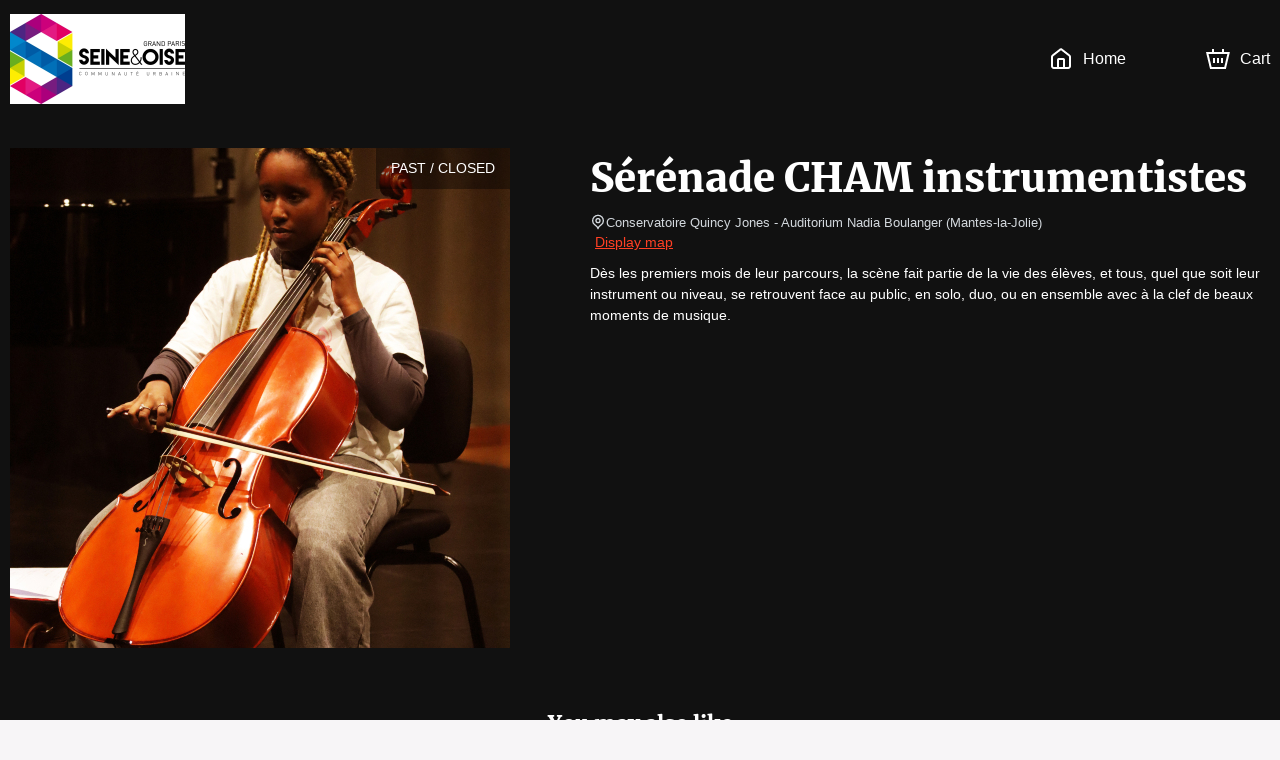

--- FILE ---
content_type: text/html; charset=utf-8
request_url: https://reserver.gpseo.fr/en/event/269488-serenade-cham-instrumentistes
body_size: 32324
content:
<!DOCTYPE html><html lang="en"><head><meta charSet="utf-8"/><link rel="icon" href="/api/favicon/ff4024" type="image/svg+xml"/><link rel="icon" href="/favicon.ico"/><link rel="apple-touch-icon" href="/apple-touch-icon.png"/><link rel="manifest" href="/site.webmanifest"/><meta name="viewport" content="initial-scale=1.0, width=device-width"/><title>Sérénade CHAM instrumentistes - Conservatoire Quincy Jones - Official tickets</title><meta property="og:type" content="website"/><meta name="description" content="Sérénade CHAM instrumentistes - Conservatoire Quincy Jones - Official box office. Pick your date. The best seats at the best price. Deals. Ticket information. Seating chart. Secure payment."/><meta property="og:site_name" content="Réserver avec GPSEO"/><meta property="og:title" content="Sérénade CHAM instrumentistes - Conservatoire Quincy Jones - Official tickets"/><meta property="og:description" content="Dès les premiers mois de leur parcours, la scène fait partie de la vie des élèves, et tous, quel que soit leur instrument ou niveau, se retrouvent face au public, en solo, duo, ou en ensemble avec à la clef de beaux moments de musique."/><meta property="og:url" content="https://reserver.gpseo.fr/en/event/269488-serenade-cham-instrumentistes"/><meta property="og:image" content="https://img.mapado.net/2023/8/17/64de1982a9f84-violoncelle-recadre.jpeg_thumbs/500-500.jpeg"/><link rel="alternate" hrefLang="fr" href="https://reserver.gpseo.fr/event/269488-serenade-cham-instrumentistes"/><link rel="alternate" hrefLang="en" href="https://reserver.gpseo.fr/en/event/269488-serenade-cham-instrumentistes"/><link rel="alternate" hrefLang="de" href="https://reserver.gpseo.fr/de/event/269488-serenade-cham-instrumentistes"/><link rel="canonical" href="https://reserver.gpseo.fr/event/269488-serenade-cham-instrumentistes"/><meta name="next-head-count" content="18"/><link rel="preload" href="/_next/static/css/490b3394c774de60.css" as="style"/><link rel="stylesheet" href="/_next/static/css/490b3394c774de60.css" data-n-g=""/><link rel="preload" href="/_next/static/css/4b0fb65110133b9c.css" as="style"/><link rel="stylesheet" href="/_next/static/css/4b0fb65110133b9c.css" data-n-g=""/><noscript data-n-css=""></noscript><script defer="" nomodule="" src="/_next/static/chunks/polyfills-c67a75d1b6f99dc8.js"></script><script src="https://polyfill-fastly.io/v3/polyfill.min.js?features=Array.prototype.entries,Array.prototype.keys,Array.prototype.sort,Array.prototype.values,ArrayBuffer,ArrayBuffer.isView,atob,Blob,console,CustomEvent,DataView,document,Element,es2019,es5,Event,Float32Array,Float64Array,getComputedStyle,globalThis,Int16Array,Int32Array,Int8Array,IntersectionObserver,Intl,Intl.DateTimeFormat.~timeZone.golden,JSON,localStorage,Math.clz32,Math.imul,modernizr:es6string,Number.parseFloat,Number.parseInt,Object.assign,Object.getOwnPropertySymbols,Object.isExtensible,Object.isFrozen,Object.preventExtensions,Object.seal,Object.setPrototypeOf,Reflect.construct,Reflect.defineProperty,Reflect.get,Reflect.set,RegExp.prototype.flags,requestAnimationFrame,ResizeObserver,String.prototype.normalize,String.prototype.replaceAll,Symbol.for,Symbol.iterator,Symbol.prototype.description,Symbol.toPrimitive,Symbol.toStringTag,Uint16Array,Uint32Array,Uint8Array,Uint8ClampedArray,XMLHttpRequest" defer="" data-nscript="beforeInteractive"></script><script src="/_next/static/chunks/webpack-45a76b95ab0be1af.js" defer=""></script><script src="/_next/static/chunks/571-fea0acb01e1e8a2f.js" defer=""></script><script src="/_next/static/chunks/7823-42dae8df1f0dc3af.js" defer=""></script><script src="/_next/static/chunks/main-efae73620186e50e.js" defer=""></script><script src="/_next/static/chunks/1534-a479319e5360a670.js" defer=""></script><script src="/_next/static/chunks/2234-0332cd7150b4ccd9.js" defer=""></script><script src="/_next/static/chunks/7235-4f49069e7292e0f2.js" defer=""></script><script src="/_next/static/chunks/2998-f2cafe1da09e3a73.js" defer=""></script><script src="/_next/static/chunks/7422-7c1e1d950692c817.js" defer=""></script><script src="/_next/static/chunks/8979-3ddb4a7ea32a3d88.js" defer=""></script><script src="/_next/static/chunks/6534-5603a5b8c9cea67c.js" defer=""></script><script src="/_next/static/chunks/9933-fc687e85cc41e501.js" defer=""></script><script src="/_next/static/chunks/5369-774754eba9be39bc.js" defer=""></script><script src="/_next/static/chunks/5944-0a343e2c595f7415.js" defer=""></script><script src="/_next/static/chunks/9468-518f09825541260d.js" defer=""></script><script src="/_next/static/chunks/8951-f02ee8aab5a879b8.js" defer=""></script><script src="/_next/static/chunks/6141-1582782fb3a9743a.js" defer=""></script><script src="/_next/static/chunks/5264-0853f01cda85c240.js" defer=""></script><script src="/_next/static/chunks/5720-c8dec6e8b5e48472.js" defer=""></script><script src="/_next/static/chunks/3532-11b7606ec49c749c.js" defer=""></script><script src="/_next/static/chunks/5718-bc9c5279981ed0e7.js" defer=""></script><script src="/_next/static/chunks/2163-a4cdce685d462ab4.js" defer=""></script><script src="/_next/static/chunks/6205-a3460ae917f9afda.js" defer=""></script><script src="/_next/static/chunks/807-085aae5a19bf860d.js" defer=""></script><script src="/_next/static/chunks/1128-53ee972aa8bf13b4.js" defer=""></script><script src="/_next/static/chunks/146-e457d5b19b76e9f8.js" defer=""></script><script src="/_next/static/chunks/4798-b68b4c9753d14c41.js" defer=""></script><script src="/_next/static/chunks/5923-ea5be649b270fd71.js" defer=""></script><script src="/_next/static/chunks/3188-162891510efc25ec.js" defer=""></script><script src="/_next/static/chunks/8933-1f0623e7f534fca8.js" defer=""></script><script src="/_next/static/chunks/6378-a7b3806391a01c32.js" defer=""></script><script src="/_next/static/chunks/6121-e02512ba229676b2.js" defer=""></script><script src="/_next/static/chunks/4713-e1fb008dc06c2eb8.js" defer=""></script><script src="/_next/static/chunks/5696-c81f6f06fea3c17d.js" defer=""></script><script src="/_next/static/chunks/7333-feb6e843ec566f86.js" defer=""></script><script src="/_next/static/chunks/4890-9bfff46d64437bc4.js" defer=""></script><script src="/_next/static/chunks/4939-6ecb05791c453358.js" defer=""></script><script src="/_next/static/chunks/8186-99d77a0c4da0c7a1.js" defer=""></script><script src="/_next/static/chunks/6950-19b408f238bcc54c.js" defer=""></script><script src="/_next/static/chunks/7267-b1e50b09429db137.js" defer=""></script><script src="/_next/static/chunks/7732-2d0647714c02cbb8.js" defer=""></script><script src="/_next/static/chunks/1149-4e574fb733ecada4.js" defer=""></script><script src="/_next/static/chunks/6084-f29ed47a18463935.js" defer=""></script><script src="/_next/static/chunks/1609-10af9c3b83b3b0af.js" defer=""></script><script src="/_next/static/chunks/6201-b345296a290523de.js" defer=""></script><script src="/_next/static/chunks/6195-6c0ef029bce6d25d.js" defer=""></script><script src="/_next/static/chunks/4865-fea34bea0a9dbbd2.js" defer=""></script><script src="/_next/static/chunks/3313-75bc46b819ef0432.js" defer=""></script><script src="/_next/static/chunks/9352-2f0ae8440320b2f5.js" defer=""></script><script src="/_next/static/chunks/4593-75c1c6e4e77c4246.js" defer=""></script><script src="/_next/static/chunks/pages/_app-d8de67afe7dd1ce0.js" defer=""></script><script src="/_next/static/chunks/5178-83166dce940f9684.js" defer=""></script><script src="/_next/static/chunks/5685-306c966045c8829b.js" defer=""></script><script src="/_next/static/chunks/1676-e5e6724bede39f51.js" defer=""></script><script src="/_next/static/chunks/7583-ce4e82aef1fecbf4.js" defer=""></script><script src="/_next/static/chunks/pages/event/%5B...slug%5D-5174cb66bf3c5c78.js" defer=""></script><script src="/_next/static/IxbTkACfPsJM1g48E0oQk/_buildManifest.js" defer=""></script><script src="/_next/static/IxbTkACfPsJM1g48E0oQk/_ssgManifest.js" defer=""></script><style data-styled="" data-styled-version="5.3.1">.iglxjS{position:relative;max-width:1440px;margin:0 auto;padding:0 10px;}/*!sc*/
data-styled.g1[id="Wrapper__Container-sc-djff70-0"]{content:"iglxjS,"}/*!sc*/
.cFhHcE{z-index:1;color:#ffffff;background-color:#111111;}/*!sc*/
.cFhHcE h1,.cFhHcE h2,.cFhHcE h3,.cFhHcE h4,.cFhHcE h5,.cFhHcE h6,.cFhHcE .h1-like,.cFhHcE .h2-like,.cFhHcE .h3-like,.cFhHcE .h4-like,.cFhHcE .h5-like,.cFhHcE .h6-like{color:#ffffff;}/*!sc*/
data-styled.g2[id="Wrapper__ThemedWrapper-sc-djff70-1"]{content:"cFhHcE,"}/*!sc*/
.WcTkY{max-height:90px;max-width:300px;}/*!sc*/
@media screen and (max-width:619px){.WcTkY{max-width:110px;max-height:60px;}}/*!sc*/
data-styled.g3[id="Header__ImgLogo-sc-xybvhd-0"]{content:"WcTkY,"}/*!sc*/
.hKQCwZ{position:fixed;width:100%;z-index:999;}/*!sc*/
data-styled.g4[id="Header__Wrapper-sc-xybvhd-1"]{content:"hKQCwZ,"}/*!sc*/
.bRiHJn{display:-webkit-box;display:-webkit-flex;display:-ms-flexbox;display:flex;-webkit-box-pack:justify;-webkit-justify-content:space-between;-ms-flex-pack:justify;justify-content:space-between;-webkit-align-items:center;-webkit-box-align:center;-ms-flex-align:center;align-items:center;height:118px;}/*!sc*/
@media screen and (max-width:619px){.bRiHJn{height:75px;}}/*!sc*/
data-styled.g5[id="Header__Container-sc-xybvhd-2"]{content:"bRiHJn,"}/*!sc*/
.fPSXRZ{font-size:16px;}/*!sc*/
.fPSXRZ > ul{display:-webkit-box;display:-webkit-flex;display:-ms-flexbox;display:flex;padding:0;margin:0;}/*!sc*/
data-styled.g7[id="Header__HeaderNavigation-sc-xybvhd-4"]{content:"fPSXRZ,"}/*!sc*/
.korntV{position:relative;list-style:none;margin:0 20px;}/*!sc*/
.korntV:last-child{margin-right:0;}/*!sc*/
.korntV > a{position:relative;display:-webkit-box;display:-webkit-flex;display:-ms-flexbox;display:flex;-webkit-align-items:center;-webkit-box-align:center;-ms-flex-align:center;align-items:center;height:40px;-webkit-text-decoration:none;text-decoration:none;color:#ffffff;}/*!sc*/
@media screen and (max-width:767px){.korntV .mpd-icon{margin:0;}}/*!sc*/
data-styled.g8[id="Header__Item-sc-xybvhd-5"]{content:"korntV,"}/*!sc*/
.ekJGWZ{max-width:200px;}/*!sc*/
@media screen and (max-width:767px){.ekJGWZ{display:none;}}/*!sc*/
data-styled.g9[id="Header__Label-sc-xybvhd-6"]{content:"ekJGWZ,"}/*!sc*/
body{background-color:#f7f5f7;}/*!sc*/
#__next{display:-webkit-box;display:-webkit-flex;display:-ms-flexbox;display:flex;-webkit-flex-direction:column;-ms-flex-direction:column;flex-direction:column;height:100%;}/*!sc*/
:root{--primary-color:#ff4024;}/*!sc*/
data-styled.g14[id="sc-global-jnfCRo1"]{content:"sc-global-jnfCRo1,"}/*!sc*/
.fwyQgv{display:-webkit-box;display:-webkit-flex;display:-ms-flexbox;display:flex;-webkit-flex:1 0 auto;-ms-flex:1 0 auto;flex:1 0 auto;-webkit-box-pack:center;-webkit-justify-content:center;-ms-flex-pack:center;justify-content:center;padding:20px 0 30px;text-align:center;}/*!sc*/
.fwyQgv h2{margin-bottom:30px;}/*!sc*/
.fwyQgv a[href^='mailto:'],.fwyQgv a[href^='tel:']{color:#ffffff;}/*!sc*/
@media screen and (max-width:767px){.fwyQgv{padding:20px 0 0;}.fwyQgv h2{margin-bottom:0;}}/*!sc*/
data-styled.g17[id="Footer__Wrapper-sc-1w7s616-0"]{content:"fwyQgv,"}/*!sc*/
.jKYTDG{display:-webkit-box;display:-webkit-flex;display:-ms-flexbox;display:flex;}/*!sc*/
@media screen and (max-width:767px){.jKYTDG{-webkit-flex-direction:column;-ms-flex-direction:column;flex-direction:column;}}/*!sc*/
data-styled.g18[id="Footer__Container-sc-1w7s616-1"]{content:"jKYTDG,"}/*!sc*/
.bLBjlz{-webkit-flex:1;-ms-flex:1;flex:1;display:-webkit-box;display:-webkit-flex;display:-ms-flexbox;display:flex;-webkit-flex-direction:column;-ms-flex-direction:column;flex-direction:column;-webkit-box-pack:justify;-webkit-justify-content:space-between;-ms-flex-pack:justify;justify-content:space-between;padding:0 60px;border-right:2px solid #ffffff;}/*!sc*/
.bLBjlz:last-child{border:none;}/*!sc*/
.bLBjlz *:not(h3){font-size:13px;}/*!sc*/
.bLBjlz span,.bLBjlz strong{display:block;}/*!sc*/
@media screen and (max-width:767px){.bLBjlz{margin:15px 0 0;padding:0 15px 15px;border-right:none;border-bottom:1px solid #ffffff;}}/*!sc*/
data-styled.g21[id="Footer__FooterBlock-sc-1w7s616-4"]{content:"bLBjlz,"}/*!sc*/
.fsjljB{-webkit-text-decoration:underline;text-decoration:underline;}/*!sc*/
data-styled.g22[id="Footer__UnderlineLink-sc-1w7s616-5"]{content:"fsjljB,"}/*!sc*/
.gInbMI{-webkit-text-decoration:none;text-decoration:none;color:inherit;}/*!sc*/
.gInbMI:hover{-webkit-text-decoration:none;text-decoration:none;color:inherit;}/*!sc*/
data-styled.g23[id="Footer__SeoLink-sc-1w7s616-6"]{content:"gInbMI,"}/*!sc*/
@media screen and (max-width:767px){.ilXfyN{display:none;}}/*!sc*/
data-styled.g30[id="HeaderCartLink__Label-sc-nehen1-2"]{content:"ilXfyN,"}/*!sc*/
.kpIEmU{-webkit-flex:1 0 auto;-ms-flex:1 0 auto;flex:1 0 auto;display:-webkit-box;display:-webkit-flex;display:-ms-flexbox;display:flex;-webkit-align-items:stretch;-webkit-box-align:stretch;-ms-flex-align:stretch;align-items:stretch;-webkit-flex-direction:column;-ms-flex-direction:column;flex-direction:column;padding-top:118px;z-index:10;}/*!sc*/
@media screen and (max-width:619px){.kpIEmU{padding-top:75px;}}/*!sc*/
data-styled.g32[id="_app__Main-sc-1wjubze-0"]{content:"kpIEmU,"}/*!sc*/
.cRNmiq{position:relative;display:-webkit-box;display:-webkit-flex;display:-ms-flexbox;display:flex;overflow:hidden;}/*!sc*/
data-styled.g33[id="TicketingImage__ImageContainer-sc-11fulsw-0"]{content:"cRNmiq,"}/*!sc*/
@media screen and (max-width:767px){.etcAF{width:undefinedpx;height:undefinedpx;}}/*!sc*/
data-styled.g34[id="TicketingImage__Image-sc-11fulsw-1"]{content:"etcAF,"}/*!sc*/
.ewEZKS{position:absolute;top:0;right:0;padding:10px 15px;text-transform:uppercase;color:white;background-color:rgba(0,0,0,0.4);}/*!sc*/
@media screen and (max-width:767px){.ewEZKS{font-size:11px;text-align:center;}}/*!sc*/
data-styled.g47[id="TicketingNotAvailableLabel__NotAvailableLabel-sc-1amjcqb-0"]{content:"ewEZKS,"}/*!sc*/
.gbUeTm{margin-right:80px;}/*!sc*/
.gbUeTm > .image{box-shadow:0px 0px 50px rgba(0,0,0,0.8);}/*!sc*/
@media screen and (max-width:989px){.gbUeTm{margin-right:30px;}.gbUeTm > .image{width:375px;height:375px;}}/*!sc*/
@media screen and (max-width:767px){.gbUeTm{margin:0 -10px;-webkit-flex:1;-ms-flex:1;flex:1;}.gbUeTm:after{content:'';position:absolute;top:0;left:0;right:0;bottom:0;background:linear-gradient( to bottom,transparent 40%,#111111 100% );}.gbUeTm > .image{width:100%;height:100%;}}/*!sc*/
data-styled.g48[id="EventDateTicketingImage-sc-1b88p10-0"]{content:"gbUeTm,"}/*!sc*/
.hAwYqe{position:relative;min-height:32px;margin-bottom:30px;text-align:center;}/*!sc*/
data-styled.g50[id="Module__ModuleHeader-sc-1573s82-0"]{content:"hAwYqe,"}/*!sc*/
.iFmuIU{display:inline-block;max-width:360px;}/*!sc*/
data-styled.g51[id="Module__ModuleSubTitle-sc-1573s82-1"]{content:"iFmuIU,"}/*!sc*/
.ewimBx{padding:30px 0;-webkit-order:2;-ms-flex-order:2;order:2;}/*!sc*/
data-styled.g53[id="Module__ThemedModule-sc-1573s82-3"]{content:"ewimBx,"}/*!sc*/
.hUvgwz{display:-webkit-box;display:-webkit-flex;display:-ms-flexbox;display:flex;-webkit-flex-direction:column;-ms-flex-direction:column;flex-direction:column;overflow:hidden;}/*!sc*/
@media screen and (max-width:767px){.hUvgwz{-webkit-flex-direction:row;-ms-flex-direction:row;flex-direction:row;}}/*!sc*/
data-styled.g63[id="TicketingItem__Container-sc-1uevklp-0"]{content:"hUvgwz,"}/*!sc*/
.kFnUEd{position:relative;}/*!sc*/
.kFnUEd > picture > img{display:block;width:100%;object-fit:cover;}/*!sc*/
@media screen and (max-width:767px){.kFnUEd{width:auto;}.kFnUEd > picture > img{display:-webkit-box;display:-webkit-flex;display:-ms-flexbox;display:flex;width:120px;height:120px;margin:10px;margin-right:0;}}/*!sc*/
data-styled.g64[id="TicketingItem__ImageContainer-sc-1uevklp-1"]{content:"kFnUEd,"}/*!sc*/
.jptPCR{font-size:18px;min-height:80px;color:#001c3c !important;}/*!sc*/
@media screen and (max-width:767px){.jptPCR{font-size:16px;min-height:50px;}}/*!sc*/
data-styled.g66[id="TicketingItem__Title-sc-1uevklp-3"]{content:"jptPCR,"}/*!sc*/
.gAByAq{position:relative;-webkit-flex:1;-ms-flex:1;flex:1;display:-webkit-box;display:-webkit-flex;display:-ms-flexbox;display:flex;-webkit-flex-direction:column;-ms-flex-direction:column;flex-direction:column;-webkit-box-pack:justify;-webkit-justify-content:space-between;-ms-flex-pack:justify;justify-content:space-between;padding:15px;}/*!sc*/
data-styled.g67[id="TicketingItem__Content-sc-1uevklp-4"]{content:"gAByAq,"}/*!sc*/
.iHcYtn{-webkit-flex:1;-ms-flex:1;flex:1;color:#001c3c !important;}/*!sc*/
data-styled.g68[id="TicketingItem__Informations-sc-1uevklp-5"]{content:"iHcYtn,"}/*!sc*/
.bLHhuE{display:-webkit-box;display:-webkit-flex;display:-ms-flexbox;display:flex;-webkit-box-pack:center;-webkit-justify-content:center;-ms-flex-pack:center;justify-content:center;}/*!sc*/
.bLHhuE >:not(:last-child){margin:0 20px 0 0;}/*!sc*/
@media screen and (max-width:767px){.bLHhuE{-webkit-flex-direction:column;-ms-flex-direction:column;flex-direction:column;}.bLHhuE >:not(:last-child){margin:0 0 14px 0;}}/*!sc*/
data-styled.g87[id="Recommendation__TicketingsContainer-sc-1utypex-0"]{content:"bLHhuE,"}/*!sc*/
.brNwPR{-webkit-flex:1;-ms-flex:1;flex:1;max-width:340px;}/*!sc*/
@media screen and (max-width:767px){.brNwPR{max-width:initial;}}/*!sc*/
data-styled.g88[id="Recommendation__Item-sc-1utypex-1"]{content:"brNwPR,"}/*!sc*/
.gsaaae{color:#d2d7dc;}/*!sc*/
data-styled.g89[id="Recommendation__Subtitle-sc-1utypex-2"]{content:"gsaaae,"}/*!sc*/
.jTGHVe{position:relative;display:-webkit-box;display:-webkit-flex;display:-ms-flexbox;display:flex;padding-top:30px;padding-bottom:30px;}/*!sc*/
@media screen and (max-width:767px){.jTGHVe{padding:0;-webkit-flex-direction:column;-ms-flex-direction:column;flex-direction:column;}}/*!sc*/
data-styled.g116[id="EventDescription__Container-sc-kfgwiu-0"]{content:"jTGHVe,"}/*!sc*/
.fdHmRL{-webkit-flex:1;-ms-flex:1;flex:1;}/*!sc*/
.fdHmRL a{-webkit-text-decoration:underline;text-decoration:underline;}/*!sc*/
.fdHmRL p{white-space:pre-wrap;}/*!sc*/
data-styled.g117[id="EventDescription__Description-sc-kfgwiu-1"]{content:"fdHmRL,"}/*!sc*/
.gtislY{margin-top:10px;max-height:384px;overflow-x:auto;}/*!sc*/
@media screen and (max-width:989px){.gtislY{max-height:258px;}}/*!sc*/
@media screen and (max-width:767px){.gtislY{max-height:inherit;}}/*!sc*/
data-styled.g118[id="EventDescription__Overview-sc-kfgwiu-2"]{content:"gtislY,"}/*!sc*/
.iSXLKx{color:#d2d7dc;}/*!sc*/
data-styled.g119[id="EventDescription__TextGray-sc-kfgwiu-3"]{content:"iSXLKx,"}/*!sc*/
</style></head><body><div id="__next" data-reactroot=""><div class="Wrapper__ThemedWrapper-sc-djff70-1 Header__Wrapper-sc-xybvhd-1 cFhHcE hKQCwZ"><div class="Wrapper__Container-sc-djff70-0 iglxjS"><header role="banner" class="Header__Container-sc-xybvhd-2 bRiHJn"><img src="//img.mapado.net/2021/3/9/60477178d4673-logo-horizontale-gps-o-quadri.jpeg_thumbs/0-360.noupscaling=1.jpeg" loading="lazy" alt="Réserver avec GPSEO" class="Header__ImgLogo-sc-xybvhd-0 WcTkY"/><nav role="navigation" class="Header__HeaderNavigation-sc-xybvhd-4 fPSXRZ"><ul role="list"><li class="Header__Item-sc-xybvhd-5 korntV"><a title="Réserver avec GPSEO - Official tickets" href="/en"><svg viewBox="0 0 24 24" class="mpd-icon mpd-icon--home mr2" width="24" height="24" style="min-width:24"><path d="M14 13.6c0-.296-.001-.459-.01-.575l-.003-.014h-.011A8 8 0 0 0 13.4 13h-2.8a8 8 0 0 0-.588.01l-.001.014c-.01.116-.011.278-.011.575V20h4zm2 6.4h1.8c.576 0 .949-.001 1.232-.024.272-.022.373-.06.422-.085a1 1 0 0 0 .437-.437c.025-.049.062-.15.085-.422.023-.283.024-.655.024-1.232v-7.235c0-.63-.009-.755-.037-.857a1 1 0 0 0-.16-.325c-.062-.084-.155-.168-.653-.555l-6.782-5.275a7 7 0 0 0-.361-.271L12 3.277l-.007.005c-.075.05-.174.126-.361.271L4.85 8.828c-.498.387-.591.47-.654.555a1 1 0 0 0-.159.325C4.01 9.81 4 9.934 4 10.565V17.8c0 .577.001.95.024 1.232.023.272.06.373.085.422a1 1 0 0 0 .437.437c.05.025.15.063.422.085.283.023.656.024 1.232.024H8v-6.4c0-.264-.001-.521.017-.738.018-.229.063-.499.2-.77a2 2 0 0 1 .875-.874c.271-.138.54-.182.77-.201.216-.018.474-.017.738-.017h2.8c.264 0 .522 0 .739.017.228.019.498.063.77.201a2 2 0 0 1 .796.736l.077.138.087.202c.072.201.1.396.114.568.018.216.017.474.017.738zm6-2.2c0 .543.001 1.011-.03 1.395-.033.395-.104.788-.297 1.167a3 3 0 0 1-1.31 1.311c-.379.193-.772.264-1.168.296-.383.031-.852.031-1.395.031H6.2c-.543 0-1.012 0-1.395-.03-.396-.033-.789-.104-1.167-.297a3 3 0 0 1-1.31-1.311c-.194-.379-.265-.772-.298-1.167C2 18.81 2 18.343 2 17.8v-7.235c0-.518-.008-.968.111-1.396a3 3 0 0 1 .477-.974c.264-.357.625-.627 1.033-.945l6.782-5.275c.279-.217.64-.52 1.074-.639a2 2 0 0 1 .917-.03l.129.03.16.053c.364.14.67.397.914.586l6.782 5.275c.408.318.77.588 1.033.945.217.293.378.623.477.974.12.428.111.878.111 1.396z"></path></svg><span class="Header__Label-sc-xybvhd-6 ekJGWZ">Home</span></a></li><li class="Header__Item-sc-xybvhd-5 korntV"></li><li class="Header__Item-sc-xybvhd-5 korntV"><a aria-label="Cart" href="/en/cart"><svg viewBox="0 0 24 24" class="mpd-icon mpd-icon--cart mr2" width="24" height="24" style="min-width:24"><path d="M8 5.043h8V2h2.019v3.043h5.866L19.863 22H4.046L0 5.043h5.988V2H8zM5.625 20h12.657l3.073-12.957H2.534zm3.398-4H7.076v-5h1.947zM13 16h-2v-5h2zm3.924 0H15v-5h1.923z"></path></svg><span class="HeaderCartLink__Label-sc-nehen1-2 ilXfyN">Cart</span></a></li></ul></nav></header></div></div><main role="main" class="_app__Main-sc-1wjubze-0 kpIEmU"><div class="Wrapper__ThemedWrapper-sc-djff70-1 cFhHcE"><div class="Wrapper__Container-sc-djff70-0 iglxjS"><div class="EventDescription__Container-sc-kfgwiu-0 jTGHVe"><div class="TicketingImage__ImageContainer-sc-11fulsw-0 cRNmiq EventDateTicketingImage-sc-1b88p10-0 gbUeTm"><div class="TicketingNotAvailableLabel__NotAvailableLabel-sc-1amjcqb-0 ewEZKS">Past / Closed</div><img src="//img.mapado.net/2023/8/17/64de1982a9f84-violoncelle-recadre.jpeg_thumbs/500-500.jpeg" class="TicketingImage__Image-sc-11fulsw-1 etcAF image" width="500" height="500" alt=""/></div><div class="EventDescription__Description-sc-kfgwiu-1 fdHmRL"><h1>Sérénade CHAM instrumentistes</h1><p class="EventDescription__TextGray-sc-kfgwiu-3 iSXLKx small m0"><svg viewBox="0 0 24 24" class="mpd-icon mpd-icon--geopoint" width="16" height="16" style="min-width:16"><path d="M19 10a7 7 0 1 0-14 0c0 2.74 1.44 4.232 3.268 5.766C9.478 16.78 10.99 17.88 12 19.433c1.01-1.552 2.521-2.652 3.732-3.667C17.561 14.232 19 12.74 19 10m-5 0a2 2 0 1 0-4 0 2 2 0 0 0 4 0m2 0a4 4 0 1 1-8 0 4 4 0 0 1 8 0m5 0c0 3.678-2.06 5.686-3.982 7.298-2 1.678-3.623 2.825-4.038 4.898a1 1 0 0 1-1.96 0c-.415-2.073-2.038-3.22-4.038-4.898C5.061 15.686 3 13.678 3 10a9 9 0 0 1 18 0"></path></svg>Conservatoire Quincy Jones<!-- --> <!-- -->- Auditorium Nadia Boulanger <span>(<!-- -->Mantes-la-Jolie<!-- -->)</span></p><a href="https://maps.google.com/?q=Conservatoire%20Quincy%20Jones%2012,%20boulevard%20Calmette%2078200%20Mantes-la-Jolie" class="ml1" target="_blank" rel="noopener noreferrer">Display map</a><div class="EventDescription__Overview-sc-kfgwiu-2 gtislY"><p>Dès les premiers mois de leur parcours, la scène fait partie de la vie des élèves, et tous, quel que soit leur instrument ou niveau, se retrouvent face au public, en solo, duo, ou en ensemble avec à la clef de beaux moments de musique.</p></div></div></div></div></div><div class="Wrapper__ThemedWrapper-sc-djff70-1 Module__ThemedModule-sc-1573s82-3 cFhHcE ewimBx"><div class="Wrapper__Container-sc-djff70-0 iglxjS"><header class="Module__ModuleHeader-sc-1573s82-0 hAwYqe"><h2 class="mb1">You may also like</h2><span class="Module__ModuleSubTitle-sc-1573s82-1 Recommendation__Subtitle-sc-1utypex-2 iFmuIU gsaaae small mpd-color-gray mb1"></span></header><div class="Recommendation__TicketingsContainer-sc-1utypex-0 bLHhuE"><div class="mpd-card Recommendation__Item-sc-1utypex-1 brNwPR active"><a href="/en/event/545574-jeanne-cherhal" class="TicketingItem__Container-sc-1uevklp-0 hUvgwz"><div class="TicketingItem__ImageContainer-sc-1uevklp-1 kFnUEd"><picture><source media="(max-width: 767px)" srcSet="//img.mapado.net/2025/6/2/683daeb737830-jeanne-cherhal.jpeg_thumbs/120-120.jpeg"/><img src="//img.mapado.net/2025/6/2/683daeb737830-jeanne-cherhal.jpeg_thumbs/340-340.jpeg" width="340" height="340" loading="lazy" alt=""/></picture></div><div class="TicketingItem__Content-sc-1uevklp-4 gAByAq"><h3 class="TicketingItem__Title-sc-1uevklp-3 jptPCR">Jeanne Cherhal</h3><div class="TicketingItem__Informations-sc-1uevklp-5 iHcYtn"><span class="block">Sat, Jan 31, 2026 at 9:00 PM</span><span class="small mpd-color-gray mr1">Théâtre de La Nacelle</span><span class="small mpd-color-gray">(<!-- -->Aubergenville<!-- -->)</span></div></div></a></div></div></div></div></main><div class="Wrapper__ThemedWrapper-sc-djff70-1 Footer__Wrapper-sc-1w7s616-0 cFhHcE fwyQgv"><div class="Wrapper__Container-sc-djff70-0 iglxjS"><footer role="contentinfo"><h2>See more</h2><div class="Footer__Container-sc-1w7s616-1 jKYTDG"><div class="Footer__FooterBlock-sc-1w7s616-4 bLBjlz"><h3>Legal infos</h3><p class="mb0"><a href="https://www.mapado.com/" target="_blank" rel="noopener noreferrer" title="Ticketing software" class="Footer__SeoLink-sc-1w7s616-6 gInbMI">Ticketing software</a> <!-- -->created by</p><a href="https://www.mapado.com/" target="_blank" rel="noopener noreferrer" title="Ticketing software"><svg xmlns="http://www.w3.org/2000/svg" x="50" y="0" viewBox="0 0 957.2 357.7" xml:space="preserve" style="width:30%"><title>Billetterie Mapado</title><style>.st0{fill:white}}</style><path class="st0" d="M615.4 130.7s-9.8 13.2-25.8 13.3c-7-11.9-20.5-13.5-29.2-9.3 0 0-13-4.1-27.2 16.8-6.8 10-13.3 28.3-14.1 45-3.3 3-6.8 5.7-9.4 6.3-6.4 1.3-9.2-2.9-8.2-14.3.5-6 2.7-21.2 7.5-37.8 12.7-44.7 24.6-72 30-80.7-2.4-1.3-6.6-2.3-14.7-1.7-9.2.6-14 14.2-20 32.8-4.3 12.6-6.2 20.4-6 20.8-.5-.8-1.1-1.4-1.9-1.9 0 0-28.9-23.2-51.9 18.4-6.8 12.3-9.5 25.8-8.9 37.8l-3.2 3.7c-4.6 8.1-14.3 8.2-16.3 1.3-5.8-19.7 10.9-68.4 10.9-68.4-5.2-1.3-10.8-3.2-14.1 1.7-.1 0-.1-.1-.2-.1 0 0-31.2-31.6-53.7 16.6-.6 1.3-1.2 2.6-1.7 4 0 .1-.1.1-.1.2-5 9.1-9.6 9.5-9.6 9.5-2.3.4-4.6.9-7.1 1.5 1.3-22.5-2.3-42.9-24.5-40.6-12.1 1.2-22 12.4-27.1 19.4-1.2-10.4-3.1-18.1-6.4-17.2-7.6 2-14.3 7.6-14.3 7.6.8 2.2 6 18 7.6 54.6l-2 5.2c-2.7 8.9-14.6 11.2-18.1 5-10-18-4.3-69.1-4.3-69.1-6.2-.2-13.1-.5-14.6 5.6-3.9-2.3-37.6-20.7-48.4 28.1-10.2 46 22.7 90.8 56 46.4 5.2 6.4 12.2 9.7 19.2 7.6 6.1-1.8 10-7.3 12.5-13.7-.2 16.2-.6 30.8-1.2 43.4-11 1.5-21.9 3.2-32.8 5.1-42.5 7.4-90 27.5-124.4 44.4-10.6 5.2-2.6 13.3 8 8.5 47-21.6 97.9-36.9 148.5-43.1-.9 15-2.1 25.6-3.3 30.5 2.7.6 5.4-.9 13-3.8 7.3-2.8 8.7-13.5 9.1-28.6 8.3-.7 16.7-1.1 25-1.2 69.5-1.4 115.3 2.2 226.4 48.7 10.9 4.6 31.7-13.6 19-19.4-79.1-35.8-155.3-46.1-219.4-46.1-17 0-33.9 1.1-50.8 2.9.1-52.1-3-87.9-3-87.9 0-.5-.1-1-.1-1.5 4.6-6 18.8-23.3 26.5-17.4 5.4 4.1 8.1 18.3 7.5 32-13.4 5.4-25 13.9-25.7 27.1-1.3 23.4 23.1 16.2 31 4.4 4.5-6.8 8.7-16 10.3-25.8 2.9-.3 5.6-.4 8.1-.5 1.6-.1 3.1-.3 4.5-.6-3.6 33.8 17.1 61.1 50.6 33.3 3.7 7.5 9.8 12.4 17.3 11.8 7.7-.6 13.3-6.9 17.3-14.2 5.4 22.3 23.9 34.8 49.5 14.9 1.2 11.8 7 16.2 16.8 13.9 6.8-1.6 12.1-4.8 16-8 1.9 13.1 8.9 23.2 24.7 23.8 37.1 1.6 52-50.3 49.7-73.7 7-1.2 18.6-4.1 24.3-10.7 7.9-9.7.5-15.8-3.1-16.6zm-412.4 28c-.8-17.5 1.9-29.3 11.6-37.5 9.4-8 19.9 6.6 19.9 6.6.1.4.2.8.4 1.1-.3 12.7-.4 33.4 1.6 44.3.6 3 1.4 5.9 2.5 8.6-12.5 25.7-34.6 7.7-36-23.1zM317.8 176c-7.9 11.5-17.1 3-7.4-8.3 3.1-3.6 7.6-6 12.7-7.7-1 6.5-2.7 12.2-5.3 16zm81.1-5.7c-.1 3.1.1 6.1.6 8.9-17.4 20.6-34.4-1.6-29.1-31.5 3-17.2 8.3-28.2 19.5-34.1 10.2-5.4 17 8.7 17.9 10.6-3.2 12-8.5 34.2-8.9 46.1zm87.2 19.9c-18.7 19.2-33.3-1.5-31.6-27.2 1.4-21.4 10.8-32.8 22.2-38.2 9.6-4.5 17.3 5.1 18.9 8.3-7.7 38.6-9.5 57.1-9.5 57.1zm67.7 26.2c-15.1 4.4-22.3-12.8-16.8-37.9 5.6-25.1 19.7-30.4 19.7-30.4 2.8 15.5 22.1 13.4 22.1 13.4 4.4 17.7-9.9 50.5-25 54.9z"></path><path class="st0" d="M131.6 214.9c1.8-12.2-1-40-3.1-56.8-.2-1.8-.5-3.5-.8-5.1 3.8-8.2 10.7-18 13.2-19.5 8-4.8 9.8 6.4 11.9 20.3 2.8 18.3 3.4 42.7 4.8 52.2.9 6.3 3 19.2 10 25.7 7.4 6.9 21.7-5.5 21.7-5.5-5.5-7.4-14.8-7-17-41.5-2.5-39.9-3.7-56-11.1-64.3-3.8-4.2-15.5-8-25.5 3.5-4.1 4.7-8 10.2-11.5 16.9-1.7-4.3-3.6-7.2-5.1-8.7-3.9-4.1-12.9-7.9-22.9 3.6-4.4 5-7.5 11.9-9.5 18.1-.2-.7-.4-1.4-.5-2-4.6-16.5-13-23.3-20.6-18-4.5 3.1-9 9-12.1 13.2-1.8 2.5 1.5 4.4 2.3 4.7.8.3 1.6-.4 2.2-1.5 1.4-2.5 3.8-5.1 5.4-5.8 3.8-1.5 7.3 3.2 12 39.7 3.6 27.9 2.2 47.1.6 53.7-1.6 6.6-4.8 11.3 2.3 9.2 7.1-2.1 12.6-9.7 14-11.7 1.5-2 2-4.3 2.1-18.3.1-10-1.8-30.7-4.6-47.6 3.5-8.5 8.6-20.1 11.4-21.5 4.5-2.4 9.9 6.4 12 20.3 2.8 18.3 3.6 49.8 4.7 54.6 1.4 4.8 10.1-2 13.7-7.9zM837.6 160.4c-11.8-.1-22.9 8.3-23 24.8-.1 16.5 10.9 25.1 22.7 25.1 11.8.1 22.9-8.3 23-24.9.1-16.5-10.9-24.9-22.7-25z"></path><path class="st0" d="m877 133.8-181.8-1c-6.2 0-11.4 5-11.4 11.3l-.5 81.1c0 6.2 5 11.4 11.3 11.4l181.8 1c6.2 0 11.4-5 11.4-11.3l.5-81.1c0-6.3-5.1-11.4-11.3-11.4zm-152.4 56.7-14.3-.1-.1 25.9h-8.7l.4-63.3 23 .1c11.7.1 19.5 8.2 19.4 18.9-.1 10.7-8 18.6-19.7 18.5zm73.1 26.3-10.2-.1-14.3-26-9.5-.1-.1 25.9h-8.8l.4-63.3 23.8.1c12 .1 19.3 8.5 19.3 18.9-.1 9.1-5.9 16.1-15.5 17.9l14.9 26.7zm39.6 1.5c-15.9-.1-31.7-12-31.6-33.2s16.1-32.8 32-32.8c15.9.1 31.7 12 31.6 33.1s-16.1 33-32 32.9z"></path><path class="st0" d="m723.2 160.9-12.7-.1-.1 21.7 12.7.1c7.6 0 12.3-4.1 12.3-10.6 0-6.7-4.6-11-12.2-11.1zM777.3 161.2l-13.4-.1-.1 21.7 13.4.1c7.1 0 12-4.1 12-10.6 0-6.7-4.8-11-11.9-11.1z"></path></svg></a><p class="mt0"><span>Technological partner for cultural projects</span><a target="_blank" rel="noopener noreferrer" href="/en/static/ticketingtos" class="Footer__UnderlineLink-sc-1w7s616-5 fsjljB">Legal &amp; Privacy</a><span><a target="_blank" rel="noopener noreferrer" href="/en/static/accessibility" class="Footer__UnderlineLink-sc-1w7s616-5 fsjljB">RGAA: Partially-Compliant</a></span></p></div></div></footer></div></div><div id="modal-root"></div><div class="mpd-toast-list"></div></div><script id="__NEXT_DATA__" type="application/json">{"props":{"pageProps":{"locale":"en","minisite":{"@id":"/v1/minisites/2283","@type":"Minisite","@context":"/v1/contexts/Minisite","slug":"reservergpseo","domain":"reserver.gpseo.fr","name":"Réserver avec GPSEO","city":null,"backgroundUrl":"2021/3/9/6047715bd2e59-fond-3.jpeg","logo":"2021/3/9/60477178d4673-logo-horizontale-gps-o-quadri.jpeg","minisiteBgColor":null,"demoMode":false,"companyName":"Réserver avec GPSEO","settings":{"style":{"imgLogo":{"path":"2021/3/9/60477178d4673-logo-horizontale-gps-o-quadri.jpeg"}}},"integrations":null,"sellingDevice":{"@id":"/v1/selling_devices/6699","@type":"SellingDevice","paymentFeeKey":"mapado_www","originType":"MINISITE","contractList":[{"@id":"/v1/contracts/1856","@type":"Contract"}]},"footerContent":null,"moduleList":[{"@id":"/v1/modules/33456","@type":"Module","type":"programme","configuration":{"title":"","subtitle":""},"position":null,"pageType":"home"},{"@id":"/v1/modules/33459","@type":"Module","type":"event_date_offers","configuration":{"title":"","subtitle":""},"position":null,"pageType":"event"},{"@id":"/v1/modules/33462","@type":"Module","type":"ticket_prices","configuration":{"title":"","subtitle":""},"position":null,"pageType":"event"},{"@id":"/v1/modules/33465","@type":"Module","type":"offer_pages","configuration":[],"position":null,"pageType":"home"},{"@id":"/v1/modules/33468","@type":"Module","type":"promote","configuration":{"title":"","items":[]},"position":null,"pageType":"home"},{"@id":"/v1/modules/33474","@type":"Module","type":"recommendation","configuration":{"title":"","subtitle":""},"position":null,"pageType":"event"}],"mainContract":{"@id":"/v1/contracts/1856","@type":"Contract","companyCountry":"FR"},"termsOfSale":null,"signInMode":"all"},"_sentryTraceData":"354c9d8102df47e3a5ac4116446c268b-fab89573d46754f2-0","_sentryBaggage":"sentry-environment=production,sentry-public_key=c83fd46566d6464fa1ed67cc61735a1f,sentry-trace_id=354c9d8102df47e3a5ac4116446c268b,sentry-sampled=false","slug":"269488-serenade-cham-instrumentistes","eventDateQuery":null,"venue":{"@id":"/v1/venues/2126","@type":"Venue","name":"Conservatoire Quincy Jones","seatingName":"Auditorium Nadia Boulanger","address":"12, boulevard Calmette","city":"Mantes-la-Jolie","zipCode":"78200","countryCode":"FR"},"entities":{"ticketing":{"@id":"/v1/ticketings/269488","@type":"Ticketing","@context":"/v1/contexts/Ticketing","title":"Sérénade CHAM instrumentistes","type":"dated_events","createdAt":"2023-08-17T15:00:43+02:00","venue":{"@id":"/v1/venues/2126","@type":"Venue","name":"Conservatoire Quincy Jones","seatingName":"Auditorium Nadia Boulanger","address":"12, boulevard Calmette","city":"Mantes-la-Jolie","zipCode":"78200","countryCode":"FR"},"isOnSale":false,"refreshDenormalizationAt":null,"slug":"269488-serenade-cham-instrumentistes","description":"Dès les premiers mois de leur parcours, la scène fait partie de la vie des élèves, et tous, quel que soit leur instrument ou niveau, se retrouvent face au public, en solo, duo, ou en ensemble avec à la clef de beaux moments de musique.","place":"Conservatoire à Rayonnement Départemental","mediaList":[{"path":"2023/8/17/64de1982a9f84-violoncelle-recadre.jpeg","height":4000,"width":2828,"imageType":"image"}],"sellingDeviceSchedule":{"/v1/selling_devices/6050":{"fr":"Jeu. 1 févr. 2024 à 19:00","en":"Thu, Feb 1, 2024 at 7:00 PM","de":"Do., 1. Feb. 2024 um 19:00"},"/v1/selling_devices/6200":{"fr":"Jeu. 1 févr. 2024 à 19:00","en":"Thu, Feb 1, 2024 at 7:00 PM","de":"Do., 1. Feb. 2024 um 19:00"},"/v1/selling_devices/6699":{"fr":"Jeu. 1 févr. 2024 à 19:00","en":"Thu, Feb 1, 2024 at 7:00 PM","de":"Do., 1. Feb. 2024 um 19:00"}},"availabilityStatus":"pastOrClosed","ticketingCategory":"/v1/ticketing_categories/182","organizationalUnit":{"@id":"/v1/organizational_units/4398","@type":"OrganizationalUnit","templateParameters":{"publicWebsite":"www.gpseo.fr","publicPhone":"01 82 86 00 86","logoThermal":"2023/6/19/6490189657ffa-gpseo-qj.jpeg","logoInvoiceUrl":"2023/6/19/64901889f3020-gpseo-qj.jpeg","cssBackgroundUrl":"2021/8/25/61260bf6c1ac8-billet-enm-300-pp.png","eticketLayout":"4fold"}},"minisiteParameters":null,"minisiteList":[],"firstFutureEventDateStartDate":null,"lastPastEventDateStartDate":"2024-02-01T19:00:00+01:00"},"eventDates":{"@context":"/v1/contexts/EventDate","@id":"/v1/event_dates","@type":"hydra:PagedCollection","hydra:totalItems":0,"hydra:member":[],"hydra:view":{"@id":"/v1/event_dates?availabilityStatus=opened%2Ccancelled\u0026dateMaybeNull=true\u0026fields=%40id%2CisReservableOnline%2Cstatus%2CbookableStock%2CnotInStockContingentBookableStock%2CnotOnSaleReasons%2ConSale%2CstartDate%2CendDate%2CsaleEndDate%2CseatConfig%2ClogicalSeatConfig%2CisNumberedSeating%2CavailabilityStatus%2Cticketing%7Btimezone%7D%2CticketPriceList%7BbookingTrack%7BcartType%7D%7D\u0026itemsPerPage=7\u0026onSaleAfter=2026-01-23T11%3A51%3A00%2B00%3A00\u0026orderByStartDate=asc\u0026sellingDevice=%2Fv1%2Fselling_devices%2F6699\u0026ticketing=%2Fv1%2Fticketings%2F269488","@type":"hydra:PartialCollectionView"},"hydra:search":{"@type":"hydra:IriTemplate","hydra:template":"/v1/event_dates{?@id,order[startDate],seatConfig,ticketing,ticketingFilterList,excludeTicketingList,excludeEventDateList,ticketingSlug,user,contract,isOnSale,sellingDevice,sellingDeviceType,before,after,nextEventDateMonth,onSaleNextEventDateMonth,onSaleAfter,onSaleAfterWithoutFutureSales,onSaleBefore,eventDay,dateMaybeNull,orderByStartDate,status,tag,organizationalUnit,hasCartWithTypes,availabilityStatus,providerExportedName,providerExportedStatus}","hydra:variableRepresentation":"BasicRepresentation","hydra:mapping":[{"@type":"IriTemplateMapping","variable":"@id","property":"@id","required":false},{"@type":"IriTemplateMapping","variable":"order[startDate]","property":"startDate","required":false},{"@type":"IriTemplateMapping","variable":"seatConfig","property":"seatConfig","required":false},{"@type":"IriTemplateMapping","variable":"ticketing","property":"ticketing","required":false},{"@type":"IriTemplateMapping","variable":"ticketingFilterList","property":"ticketingFilterList","required":false},{"@type":"IriTemplateMapping","variable":"excludeTicketingList","property":"excludeTicketingList","required":false},{"@type":"IriTemplateMapping","variable":"excludeEventDateList","property":"excludeEventDateList","required":false},{"@type":"IriTemplateMapping","variable":"ticketingSlug","property":"ticketingSlug","required":false},{"@type":"IriTemplateMapping","variable":"user","property":"user","required":false},{"@type":"IriTemplateMapping","variable":"contract","property":"contract","required":false},{"@type":"IriTemplateMapping","variable":"isOnSale","property":"isOnSale","required":false},{"@type":"IriTemplateMapping","variable":"sellingDevice","property":"sellingDevice","required":false},{"@type":"IriTemplateMapping","variable":"sellingDeviceType","property":"sellingDeviceType","required":false},{"@type":"IriTemplateMapping","variable":"before","property":"before","required":false},{"@type":"IriTemplateMapping","variable":"after","property":"after","required":false},{"@type":"IriTemplateMapping","variable":"nextEventDateMonth","property":"nextEventDateMonth","required":false},{"@type":"IriTemplateMapping","variable":"onSaleNextEventDateMonth","property":"onSaleNextEventDateMonth","required":false},{"@type":"IriTemplateMapping","variable":"onSaleAfter","property":"onSaleAfter","required":false},{"@type":"IriTemplateMapping","variable":"onSaleAfterWithoutFutureSales","property":"onSaleAfterWithoutFutureSales","required":false},{"@type":"IriTemplateMapping","variable":"onSaleBefore","property":"onSaleBefore","required":false},{"@type":"IriTemplateMapping","variable":"eventDay","property":"eventDay","required":false},{"@type":"IriTemplateMapping","variable":"dateMaybeNull","property":"dateMaybeNull","required":false},{"@type":"IriTemplateMapping","variable":"orderByStartDate","property":"orderByStartDate","required":false},{"@type":"IriTemplateMapping","variable":"status","property":"status","required":false},{"@type":"IriTemplateMapping","variable":"tag","property":"tag","required":false},{"@type":"IriTemplateMapping","variable":"organizationalUnit","property":"organizationalUnit","required":false},{"@type":"IriTemplateMapping","variable":"hasCartWithTypes","property":"hasCartWithTypes","required":false},{"@type":"IriTemplateMapping","variable":"availabilityStatus","property":"availabilityStatus","required":false},{"@type":"IriTemplateMapping","variable":"providerExportedName","property":"providerExportedName","required":false},{"@type":"IriTemplateMapping","variable":"providerExportedStatus","property":"providerExportedStatus","required":false}]},"hydra:itemsPerPage":7,"hydra:firstPage":"/v1/event_dates?availabilityStatus=opened%2Ccancelled\u0026dateMaybeNull=true\u0026fields=%40id%2CisReservableOnline%2Cstatus%2CbookableStock%2CnotInStockContingentBookableStock%2CnotOnSaleReasons%2ConSale%2CstartDate%2CendDate%2CsaleEndDate%2CseatConfig%2ClogicalSeatConfig%2CisNumberedSeating%2CavailabilityStatus%2Cticketing%7Btimezone%7D%2CticketPriceList%7BbookingTrack%7BcartType%7D%7D\u0026itemsPerPage=7\u0026onSaleAfter=2026-01-23T11%3A51%3A00%2B00%3A00\u0026orderByStartDate=asc\u0026sellingDevice=%2Fv1%2Fselling_devices%2F6699\u0026ticketing=%2Fv1%2Fticketings%2F269488","hydra:lastPage":"/v1/event_dates?availabilityStatus=opened%2Ccancelled\u0026dateMaybeNull=true\u0026fields=%40id%2CisReservableOnline%2Cstatus%2CbookableStock%2CnotInStockContingentBookableStock%2CnotOnSaleReasons%2ConSale%2CstartDate%2CendDate%2CsaleEndDate%2CseatConfig%2ClogicalSeatConfig%2CisNumberedSeating%2CavailabilityStatus%2Cticketing%7Btimezone%7D%2CticketPriceList%7BbookingTrack%7BcartType%7D%7D\u0026itemsPerPage=7\u0026onSaleAfter=2026-01-23T11%3A51%3A00%2B00%3A00\u0026orderByStartDate=asc\u0026sellingDevice=%2Fv1%2Fselling_devices%2F6699\u0026ticketing=%2Fv1%2Fticketings%2F269488"},"defaultEventDateSelected":null,"ticketPrices":null,"currentPage":1,"modules":{"@context":"/v1/contexts/Module","@id":"/v1/modules","@type":"hydra:PagedCollection","hydra:totalItems":3,"hydra:member":[{"@id":"/v1/modules/33459","@type":"Module","@context":"/v1/contexts/Module","type":"event_date_offers","configuration":{"title":"","subtitle":""},"position":null},{"@id":"/v1/modules/33462","@type":"Module","@context":"/v1/contexts/Module","type":"ticket_prices","configuration":{"title":"","subtitle":""},"position":null},{"@id":"/v1/modules/33474","@type":"Module","@context":"/v1/contexts/Module","type":"recommendation","configuration":{"title":"","subtitle":""},"position":null}],"hydra:view":{"@id":"/v1/modules?exists%5BticketingList%5D=false\u0026fields=%40id%2Ctype%2Cconfiguration%2Cposition\u0026minisite=2283\u0026pageType=event\u0026ticketing=","@type":"hydra:PartialCollectionView"},"hydra:search":{"@type":"hydra:IriTemplate","hydra:template":"/v1/modules{?ticketing,minisite,minisite[],pageType,pageType[],type,type[],order[position],exists[ticketingList]}","hydra:variableRepresentation":"BasicRepresentation","hydra:mapping":[{"@type":"IriTemplateMapping","variable":"ticketing","property":"ticketing","required":false},{"@type":"IriTemplateMapping","variable":"minisite","property":"minisite","required":false},{"@type":"IriTemplateMapping","variable":"minisite[]","property":"minisite","required":false},{"@type":"IriTemplateMapping","variable":"pageType","property":"pageType","required":false},{"@type":"IriTemplateMapping","variable":"pageType[]","property":"pageType","required":false},{"@type":"IriTemplateMapping","variable":"type","property":"type","required":false},{"@type":"IriTemplateMapping","variable":"type[]","property":"type","required":false},{"@type":"IriTemplateMapping","variable":"order[position]","property":"position","required":false},{"@type":"IriTemplateMapping","variable":"exists[ticketingList]","property":"ticketingList","required":false}]},"hydra:itemsPerPage":50,"hydra:firstPage":"/v1/modules?exists%5BticketingList%5D=false\u0026fields=%40id%2Ctype%2Cconfiguration%2Cposition\u0026minisite=2283\u0026pageType=event\u0026ticketing=","hydra:lastPage":"/v1/modules?exists%5BticketingList%5D=false\u0026fields=%40id%2Ctype%2Cconfiguration%2Cposition\u0026minisite=2283\u0026pageType=event\u0026ticketing="},"specificModules":{"@context":"/v1/contexts/Module","@id":"/v1/modules","@type":"hydra:PagedCollection","hydra:totalItems":0,"hydra:member":[],"hydra:view":{"@id":"/v1/modules?exists%5BticketingList%5D=true\u0026fields=%40id%2Ctype%2Cconfiguration%2Cposition\u0026minisite=2283\u0026pageType=event\u0026ticketing=%2Fv1%2Fticketings%2F269488","@type":"hydra:PartialCollectionView"},"hydra:search":{"@type":"hydra:IriTemplate","hydra:template":"/v1/modules{?ticketing,minisite,minisite[],pageType,pageType[],type,type[],order[position],exists[ticketingList]}","hydra:variableRepresentation":"BasicRepresentation","hydra:mapping":[{"@type":"IriTemplateMapping","variable":"ticketing","property":"ticketing","required":false},{"@type":"IriTemplateMapping","variable":"minisite","property":"minisite","required":false},{"@type":"IriTemplateMapping","variable":"minisite[]","property":"minisite","required":false},{"@type":"IriTemplateMapping","variable":"pageType","property":"pageType","required":false},{"@type":"IriTemplateMapping","variable":"pageType[]","property":"pageType","required":false},{"@type":"IriTemplateMapping","variable":"type","property":"type","required":false},{"@type":"IriTemplateMapping","variable":"type[]","property":"type","required":false},{"@type":"IriTemplateMapping","variable":"order[position]","property":"position","required":false},{"@type":"IriTemplateMapping","variable":"exists[ticketingList]","property":"ticketingList","required":false}]},"hydra:itemsPerPage":50,"hydra:firstPage":"/v1/modules?exists%5BticketingList%5D=true\u0026fields=%40id%2Ctype%2Cconfiguration%2Cposition\u0026minisite=2283\u0026pageType=event\u0026ticketing=%2Fv1%2Fticketings%2F269488","hydra:lastPage":"/v1/modules?exists%5BticketingList%5D=true\u0026fields=%40id%2Ctype%2Cconfiguration%2Cposition\u0026minisite=2283\u0026pageType=event\u0026ticketing=%2Fv1%2Fticketings%2F269488"},"recommendedTicketings":{"@context":"/v1/contexts/Ticketing","@id":"/v1/ticketings","@type":"hydra:PagedCollection","hydra:totalItems":1,"hydra:member":[{"@id":"/v1/ticketings/545574","@type":"Ticketing","@context":"/v1/contexts/Ticketing","title":"Jeanne Cherhal","type":"dated_events","venue":{"@id":"/v1/venues/2111","@type":"Venue","name":"Théâtre de La Nacelle","seatingName":null,"address":"rue de Montgardé","city":"Aubergenville","zipCode":"78410","countryCode":"FR","timezone":"Europe/Paris"},"isOnSale":true,"slug":"545574-jeanne-cherhal","place":"Théâtre de La Nacelle","city":"Aubergenville","mediaList":[{"path":"2025/6/2/683daeb737830-jeanne-cherhal.jpeg","height":225,"width":225,"imageType":"image"}],"sellingDeviceSchedule":{"/v1/selling_devices/6050":{"fr":"Sam. 31 janv. 2026 à 21:00","en":"Sat, Jan 31, 2026 at 9:00 PM","de":"Sa., 31. Jan. 2026 um 21:00"},"/v1/selling_devices/6206":{"fr":"Sam. 31 janv. 2026 à 21:00","en":"Sat, Jan 31, 2026 at 9:00 PM","de":"Sa., 31. Jan. 2026 um 21:00"},"/v1/selling_devices/6699":{"fr":"Sam. 31 janv. 2026 à 21:00","en":"Sat, Jan 31, 2026 at 9:00 PM","de":"Sa., 31. Jan. 2026 um 21:00"}},"availabilityStatus":"onSale","ticketingCategory":{"@id":"/v1/ticketing_categories/182","@type":"TicketingCategory","name":"Musique","position":null}}],"hydra:view":{"@id":"/v1/ticketings?availabilityStatus=onSale\u0026eventDateAvailabilityStatus=opened\u0026fields=%40id%2CmediaList%2Ctitle%2CsellingDeviceSchedule%2Cslug%2Cplace%2Ccity%2CticketingCategory%7B%40id%2Cname%2Cposition%7D%2Cvenue%7B%40id%2Cname%2CseatingName%2Caddress%2CzipCode%2Ccity%2CcountryCode%2Ctimezone%7D%2CisOnSale%2CavailabilityStatus%2Ctype\u0026hasTicketPriceEnabled=true\u0026itemsPerPage=5\u0026onSaleAfter=2026-01-23T11%3A51%3A00.000Z\u0026orderByEventDateStartDate=ASC\u0026orderByPosition=true\u0026sellingDevice=%2Fv1%2Fselling_devices%2F6699\u0026ticketingCategory=%2Fv1%2Fticketing_categories%2F182\u0026type=dated_events%2Cundated_event","@type":"hydra:PartialCollectionView"},"hydra:search":{"@type":"hydra:IriTemplate","hydra:template":"/v1/ticketings{?minisite,slug,hasTicketPriceEnabled,user,contract,order,after,before,onSaleAfter,dateMaybeNull,eventDateMaybeNull,eventDateStatus,orderByEventDateStartDate,orderByPosition,hasOpenedEventDate,hasEventDateFuture,hasEventDatePast,orderByAvailabilityStatus,order[title],isOnSale,isOnSale[],type,ticketingCategory,seatConfig,q,@id,tag,organizationalUnit,excludeAvailabilityStatus,availabilityStatus,sellingDevice,eventDateAvailabilityStatus,order}","hydra:variableRepresentation":"BasicRepresentation","hydra:mapping":[{"@type":"IriTemplateMapping","variable":"minisite","property":"minisite","required":false},{"@type":"IriTemplateMapping","variable":"slug","property":"slug","required":false},{"@type":"IriTemplateMapping","variable":"hasTicketPriceEnabled","property":"hasTicketPriceEnabled","required":false},{"@type":"IriTemplateMapping","variable":"user","property":"user","required":false},{"@type":"IriTemplateMapping","variable":"contract","property":"contract","required":false},{"@type":"IriTemplateMapping","variable":"order","property":"order","required":false},{"@type":"IriTemplateMapping","variable":"after","property":"after","required":false},{"@type":"IriTemplateMapping","variable":"before","property":"before","required":false},{"@type":"IriTemplateMapping","variable":"onSaleAfter","property":"onSaleAfter","required":false},{"@type":"IriTemplateMapping","variable":"dateMaybeNull","property":"dateMaybeNull","required":false},{"@type":"IriTemplateMapping","variable":"eventDateMaybeNull","property":"eventDateMaybeNull","required":false},{"@type":"IriTemplateMapping","variable":"eventDateStatus","property":"eventDateStatus","required":false},{"@type":"IriTemplateMapping","variable":"orderByEventDateStartDate","property":"orderByEventDateStartDate","required":false},{"@type":"IriTemplateMapping","variable":"orderByPosition","property":"orderByPosition","required":false},{"@type":"IriTemplateMapping","variable":"hasOpenedEventDate","property":"hasOpenedEventDate","required":false},{"@type":"IriTemplateMapping","variable":"hasEventDateFuture","property":"hasEventDateFuture","required":false},{"@type":"IriTemplateMapping","variable":"hasEventDatePast","property":"hasEventDatePast","required":false},{"@type":"IriTemplateMapping","variable":"orderByAvailabilityStatus","property":"availabilityStatus","required":false},{"@type":"IriTemplateMapping","variable":"order[title]","property":"title","required":false},{"@type":"IriTemplateMapping","variable":"isOnSale","property":"isOnSale","required":false},{"@type":"IriTemplateMapping","variable":"isOnSale[]","property":"isOnSale","required":false},{"@type":"IriTemplateMapping","variable":"type","property":"type","required":false},{"@type":"IriTemplateMapping","variable":"ticketingCategory","property":"ticketingCategory","required":false},{"@type":"IriTemplateMapping","variable":"seatConfig","property":"seatConfig","required":false},{"@type":"IriTemplateMapping","variable":"q","property":"q","required":false},{"@type":"IriTemplateMapping","variable":"@id","property":"@id","required":false},{"@type":"IriTemplateMapping","variable":"tag","property":"tag","required":false},{"@type":"IriTemplateMapping","variable":"organizationalUnit","property":"organizationalUnit","required":false},{"@type":"IriTemplateMapping","variable":"excludeAvailabilityStatus","property":"excludeAvailabilityStatus","required":false},{"@type":"IriTemplateMapping","variable":"availabilityStatus","property":"availabilityStatus","required":false},{"@type":"IriTemplateMapping","variable":"sellingDevice","property":"sellingDevice","required":false},{"@type":"IriTemplateMapping","variable":"eventDateAvailabilityStatus","property":"eventDateAvailabilityStatus","required":false},{"@type":"IriTemplateMapping","variable":"order","property":"order[reportingAccount]","required":false}]},"hydra:itemsPerPage":5,"hydra:firstPage":"/v1/ticketings?availabilityStatus=onSale\u0026eventDateAvailabilityStatus=opened\u0026fields=%40id%2CmediaList%2Ctitle%2CsellingDeviceSchedule%2Cslug%2Cplace%2Ccity%2CticketingCategory%7B%40id%2Cname%2Cposition%7D%2Cvenue%7B%40id%2Cname%2CseatingName%2Caddress%2CzipCode%2Ccity%2CcountryCode%2Ctimezone%7D%2CisOnSale%2CavailabilityStatus%2Ctype\u0026hasTicketPriceEnabled=true\u0026itemsPerPage=5\u0026onSaleAfter=2026-01-23T11%3A51%3A00.000Z\u0026orderByEventDateStartDate=ASC\u0026orderByPosition=true\u0026sellingDevice=%2Fv1%2Fselling_devices%2F6699\u0026ticketingCategory=%2Fv1%2Fticketing_categories%2F182\u0026type=dated_events%2Cundated_event","hydra:lastPage":"/v1/ticketings?availabilityStatus=onSale\u0026eventDateAvailabilityStatus=opened\u0026fields=%40id%2CmediaList%2Ctitle%2CsellingDeviceSchedule%2Cslug%2Cplace%2Ccity%2CticketingCategory%7B%40id%2Cname%2Cposition%7D%2Cvenue%7B%40id%2Cname%2CseatingName%2Caddress%2CzipCode%2Ccity%2CcountryCode%2Ctimezone%7D%2CisOnSale%2CavailabilityStatus%2Ctype\u0026hasTicketPriceEnabled=true\u0026itemsPerPage=5\u0026onSaleAfter=2026-01-23T11%3A51%3A00.000Z\u0026orderByEventDateStartDate=ASC\u0026orderByPosition=true\u0026sellingDevice=%2Fv1%2Fselling_devices%2F6699\u0026ticketingCategory=%2Fv1%2Fticketing_categories%2F182\u0026type=dated_events%2Cundated_event"}},"_nextI18Next":{"initialI18nStore":{"en":{"common":{"Card code":"Verification code","Card number":"Card number","Expires":"Expiration date","account.coupon.empty":"Find here your subscriber codes, member codes, reduction codes as well as your gift vouchers.","account.infos.passwordButton":"Update password","account.infos.saveButton":"Save","account.infos.title":"Your informations","account.order.demande.title":"Your options","account.order.empty":"You have no order.","account.order.fee":"including {amount] for rental costs","account.order.field.invoice":"Invoice","account.order.field.order_buy_at":"{quantity, plural,\n  =1 {Purchased {date}}\n  other {Purchased {date}}\n}","account.order.field.reservation_buy_at":"{quantity, plural,\n  =1 {Booked {date}}\n  other {Booked  {date}}\n}","account.order.field.total":"Total: {total}","account.order.reservation.empty":"You have no reservations.","account.order.reservation.title":"Your reservations","account.order.title":"Your orders","account.subscription.empty":"No subscription yet.","account.tickets.tickets_details":"My tickets","account.wallet.advantages":"Your advantages","account.wallet.advantages.code":"Code : ","account.wallet.subscription.title":"Recurring payment","action.access":"To access","action.add":"Add","action.book":"Get tickets","action.discover":"Discover","action.remove":"Remove","add.remove":"Remove","address":"Address","back_to_home":"Back","carpool.cta":"I carpool","carpool.description":"To get to your event, choose low-polluting modes of travel (carpooling, car sharing and co-cycling). Suggest a route or discover existing offers for your event by clicking below.","carpool.title":"Opt for gentle mobility!","cart":"Cart","cart.additional_fee":"{type, select,\n  postalMail {+ {amount} postal mail fee}\n  registeredMail {+ {amount} registered mail fee}\n  other {cart.additional_fee}\n}","cart.apply_coupon":"Apply coupon/discount","cart.back_to_cart":"Back to cart details","cart.back_to_home":"Back","cart.confirm_option":"Finalize request","cart.continue":"Continue shopping","cart.continue_option":"Continue selection","cart.empty_cart_beginnings_domjuan_quote":"Beginnings have inexpressible charm.","cart.empty_cart_domjuan_moliere":"Molière - Dom Juan","cart.empty_cart_no_order":"To order select an event date and a ticket price.","cart.error.invalid_cart_items_deleted":"{count, plural,\n  =1 {{count} ticket was deleted because it is not available anymore}\n  other {{count}tickets were deleted because they are not available anymore}\n}","cart.error.unable_to_add_item":"Some tickets could not be added to your cart","cart.missing_error":"The cart does not exist","cart.order":"Order","cart.payment.customer_information":"Customer Information","cart.payment.infos":"Payment information","cart.replacement.title":"Update my seats on plan","cart.reservation":"Place a reservation","cart.see_my_cart":"See my cart","cart.unavailable_modal.confirm":"I understand","cart.unavailable_modal.description_1":"To unlock these tickets","cart.unavailable_modal.description_2":"Complete the conditions requested by the ticket, enter a code to unlock it (if you have one) or remove this ticket from your cart","cart.unavailable_modal.title":"Some tickets are blocking your order","cart.your_empty_cart":"Your cart is empty","cart.your_option":"Your option","cart.your_order":"Your order","change_subscription_payment_information.title":"My payments","city":"City","common.close":"Close","common.loading":"Loading...","common.see_more":"See more","confirm":"confirm","contact":"Contact details","cookies.consent_modal.accept":"Accept","cookies.consent_modal.also_read_our_tos":"You can also read:","cookies.consent_modal.decline":"Refuse","cookies.consent_modal.description_end":"and for which we want to obtain your consent for {period} days. However, you have the option to object to this use by clicking on \"Refuse\".","cookies.consent_modal.description_link":" {provider} Privacy Policy","cookies.consent_modal.description_start":"We use third-party cookies to measure the site's audience and understand your usage","cookies.consent_modal.multiple_privacy_policies":"Privacy Policies:","cookies.consent_modal.title":"Cookie Management","country":"Country","coupon.shipping.desk.label":"Code to be picked up at the counter","coupon.shipping.postalMail.label":"Code has been sent by postal mail","coupon.shipping.registeredMail.label":"Code has been sent by registered mail","crm.customer_file.field.error.invalid.message":"field {fieldName} is invalid","crm.default_optin_message":"I accept that {companyName} keeps and uses my personal data and my purchase history to contact me later (cancellation, offers, events...). Unsubscribe at any time using links at the bottom of each email or with {contactEmail}.","crm.optin_explanation_advanced":"Your details are only used to ensure a smooth running of the services offered by {companyName}. They allow you to validate the payment, to edit and send your tickets, to carry out the control at the entrance and to have a history of your purchases. Other data collected is for statistical purposes only.","crm.optin_explanation_simple":"Your details are only used to ensure a smooth running of the services offered by {companyName}. They allow you to validate the payment, to edit and send your tickets, to carry out the control at the entrance and to have a history of your purchases. Other data collected is for statistical purposes only.","customer_form_data.select_organization":"Find the organization in the list","customer_form_data.title":"Finalize your purchase","denomination":"Denomination","edit":"Edit","email":"Email","error.customer_not_found":"Customer not found","error.global.":"An error occured.","error.global.quote":"You can only predict things after they have happened.","error.global.quote_author":"Rhinoceros, Eugène Ionesco","error.not_found":"This page was not found.","error.not_found.quote":"It is at night that it is beautiful to believe in light.","error.not_found.quote_author":"Chantecler, Edmond Rostand","event.description.license":"License number: {licenseNumber}","event.empty":"Event was not found.","event.eventdate_selector.title":"Select your date","event.see_map":"Display map","event_date.availability_status":"{status, select,\nsaleScheduled {Scheduled}\nclosed {Closed}\ncancelled {Cancelled}\nother {{status}}\n}","event_date.form_list.tickets":"{count, plural,\n  1 {1 ticket need customization (others are hidden)}\n  other {{count} tickets need customizations (others are hidden))}\n}","event_date_offers.title":"Our offers","firstname":"First name","footer.info.accessibility":"RGAA: Partially-Compliant","footer.info.cgv":"Legal \u0026 Privacy","footer.info.cookies":"Cookies","footer.info.createdby":"created by","footer.info.cultural_partner":"Technological partner for cultural projects","footer.info.mapado":"The ticket box office site and the ticketing tool are designed by Mapado","footer.info.ticketing_solution":"Ticketing software","footer.subtitle.contact_us":"Contact us","footer.subtitle.infos":"Legal infos","footer.title":"See more","form.field.error.empty":"Field {fieldName} is required","form.required_field":"Required field","header.account_logout":"Sign out","header.account_title":"My account","header.meta_description.index":"Official box office. Book tickets online for all our events. Deals. Subscriptions. Direct and secure payment.","header.meta_description.ticketing":"Official box office. Pick your date. The best seats at the best price. Deals. Ticket information. Seating chart. Secure payment.","header.official_ticketing":"Official tickets","invoice.fill-fields.error.unknown":"Unknown error while downloading your invoice.","invoice.fill-fields.file_name":"invoice-{identifier}.pdf ","invoice.fill-fields.form.customerAddress":"Postal address:","invoice.fill-fields.form.download-invoice":"Download my invoice","invoice.fill-fields.form.label.customerName":"Name / entity:","invoice.fill-fields.title":"Download your invoice","lastname":"Last name","minisite.killed.info":"\u003cp\u003eDue to a large number of visitor, the online point of sale has been temporarily disabled.\u003c/p\u003e\n\u003cp\u003ePlease come back later.\u003c/p\u003e","multi_order_pay":"### Your order concerns multiple organizers\nYour order contains tickets from different companies. In order to finalize your order, you should proceed with {nbPayments} payments, which is one per company. You will then receive the tickets belonging to every paid order. You may abandon the payment at any time, yet every ticket belonging to a paid order will remain valid.","multi_order_pay.abandon_payment":"Cancel payment","multi_order_pay.abandon_payment.message":"Abandon payment for this cart. Orders that have already been paid for will remain valid along with the tickets they contain. Tickets for paid orders have been sent to you by email.","multi_order_pay.cart_hint":"You have started paying an order containing tickets sold by different companies. In order to finalize this order, you must proceed with one payment per company.","multi_order_pay.title":"Your order concerns multiple organizers","navigation.cart":"Cart","navigation.home":"Home","next":"Next","no":"No","offer_header.ticket_list_modal.title":"Details","order.create_error":"An error has occurred when creating the order","order.nb_item":"{quantity, plural,\n  =0 {0 item}\n  =1 {1 item}\n  other {{quantity} items}\n}","order.payed":"Paid","order.payment.failed_message":"Payment attempt failed","order.payment.finalize":"Finalize payment","order.payment.finalize_short":"Finalize","order.payment.online_pay":"Pay online","order.paymentStatus":"{paymentStatus, select,\n  balanced {Paid}\n  reservation {Reservation}\n  option {Option}\n  cancelled {cancelled}\n  other {Not paid}\n}","order.total":"Total:","page.account.infos":"Information","page.account.orders":"Orders","page.account.tickets":"Tickets","page.account.wallet":"Advantages","page.option.title":"Place an request","page.order.createdAt":"Bought on {date}","page.order.title":"Order payment","page.payment.multi_order.title":"Your payment","page.payment.title":"Place an order","page.payment_suceess.title":"Your payment","page.reservation.title":"Place a reservation","page.reservation_success.title":"Your reservation","password":"Password","payline.error.01100":"Do not honor","payline.error.01101":"Card expired","payline.error.01103":"Contact your bank for authorization","payline.error.01108":"Contact your bank for authorization","payline.error.01109":"We have issue to connect to the bank account of the organizer. Please contact support@mapado.com","payline.error.01110":"The amount of the order is reported as invalid. It happens with some bank accounts. Try to order for less than 1500 € in one go.","payline.error.01111":"Invalid card number","payline.error.01113":"Expenses not accepted","payline.error.01114":"This account does not exist","payline.error.01116":"Amount limit","payline.error.01118":"Card not registered","payline.error.01119":"The transaction is not authorized","payline.error.01121":"Debit limit exceeded","payline.error.01122":"Security violation","payline.error.01123":"Debit transaction frequency exceeded","payline.error.01125":"Inactive card","payline.error.01129":"Counterfeit suspected","payline.error.01130":"Invalid CVV2 code (back of the card)","payline.error.01131":"3DS authentification required","payline.error.01132":"Revocation of this recurring payment","payline.error.01133":"Revocation of all payment for this card","payline.error.01199":"System internal error (backend)","payline.error.01200":"Do not honor","payline.error.01201":"The expiration date of the credit card you entered is incorrect","payline.error.01202":"Fraud suspected by payment partner. Payment has been refused.","payline.error.01206":"Maximum number of attemps reached","payline.error.01208":"Card lost","payline.error.01209":"Card stolen","payline.error.01902":"Acquirer Invalid transaction","payline.error.01907":"Card provider server error","payline.error.01915":"Transaction is refused","payline.error.01940":"Bank server unavailable","payline.error.01942":"Bank server Internal error","payline.error.01943":"Bank server Internal error","payline.error.02003":"Issuer communication error. Transaction must be cancelled.","payline.error.02004":"Issuer communication error. Transaction cancelled.","payline.error.02110":"The amount is invalid","payline.error.02302":"Transaction is invalid","payline.error.02303":"Invalid contract number for this website. Please contact support@mapado.com","payline.error.02305":"Invalid field format","payline.error.02319":"The consumer has cancelled the operation","payline.error.02324":"Transaction has been refused by the payment processor (session expired). You can try again.","payline.error.03003":"We have issues connecting to Mastercard or Visa authentification servers. You can try again in a moment. If this is still not working, please contact support@mapado.com","payline.error.03022":"3DSecure authentication verification failed","payline.popin.multiple_times_payment":"Installment payment","payment.action.card.subtitle":"Payment is made immediately by credit card online.","payment.action.defered_payment":"Pay later","payment.action.defered_payment.subtitle":"Your order will be confirmed but payed later.","payment.action.option.subtitle":"We will be informed and will contact you for the continuation.","payment.action.option.title":"Confirm my request","payment.action.recurring_payment":"Payment in {maturityCount} times","payment.action.recurring_payment.subtitle":"Payment in {maturityCount} times by card, free of charge.","payment.action.reservation.subtitle":"Your reservation will be confirmed later.","payment.action.reservation.title":"Save my reservation","payment.action.title":"Confirm","payment.reservation.subtitle":"Payment will be made later","payment.reservation.title":"I want to create a reservation","payment.shipping.address.title":"Tickets shipping address","payment.shipping.subtitle":"{shipping_type, select,\n        desk {You will need to collect your tickets at the desk. To do this, bring your order number and, if applicable, your reduction vouchers.}\n        eTicket {Receive your tickets in PDF format in your mailbox, print it, or show the PDF barcode on your phone on the day of the event.}\n        postalMail {You will receive your order by mail, tell us the postal address of the recipient.}\n        registeredMail {You will receive your order by registered mail, tell us the postal address of the recipient.}\n        other {payment.shipping.subtitle}\n}","payment.shipping.subtitle.multi":"Select the shipping method you want","payment.shipping.title":"Shipping","payment.shipping.type":"{shipping_type, select,\n        desk {Withdrawal at the desk}\n        eTicket {E-ticket}\n        postalMail {Postal delivery}\n        registeredMail {Postal delivery by registered letter}\n    }","payment.shipping.type_with_fee":"{shipping_type, select,\n        postalMail {Sending by mail (shipping costs: {fee_amount})}\n        registeredMail {Postal delivery by registered letter (shipping costs: {fee_amount})}\n    }","payment_link.error.redirect_not_found":"No matching link found, please contact your organization.","payment_link.page.amount":"Amount to pay","payment_link.page.expiration_date":"Link expires: {date} - {time}","payment_link.page.expiration_message":"Your link has expired, please contact the venue.","payment_link.page.message":"Message for your attention","payment_link.page.order_content":"Order content","payment_link.page.order_will_not_settle":"The requested amount will not settle the order.","payment_link.page.order_will_settle":"The requested amount will settle the order.","payment_link.page.settled_message":"The amount of this link has been settled on {date}.","payment_link.page.title":"Online payment","payrexx.error.declined":"Your bank or our payment provider has refused the payment, please try again in a few moments","payzone.error.Payzone":"An error occurred during the payment, please try again or contact us if you cannot make it work after several attempts: support@mapado.com","phone":"Phone number","plan_purchase.button.content":"Make your cart directly on the seating plan, so you can choose the best seats!","plan_purchase.button.title":"Click to choose your seats","previous":"Previous","programme.title":"Program","promote.title":"On stage now","quantity":"Quantity","recommendation.title":"You may also like","refresh":"Refresh","reservation.create_error":"An error has occurred when creating the reservation","rgaa_declaration.content":"Mapado is committed to making its public online sales sites accessible in accordance with Article 47 of Law No. 2005-102 of February 11, 2005.\n\nThis accessibility statement applies to all public online sales sites created using Mapado software.\n\n## Compliance Status\n\nPublic online sales sites created using Mapado software are partially compliant with the general accessibility improvement framework RGAA version 4.1.\n\nThe creation of public online sales sites using Mapado software partly depends on the configuration performed by the organization using the service (images, colors, textual elements). The compliance rate therefore depends on both the Mapado solution and the configuration done by the user organization.\n\nThis statement details the most favorable compliance status (where configuration does not penalize accessibility) as well as the least favorable compliance status (where configuration maximizes accessibility penalties).\n\n## Test Results\n\nThe internal compliance audit reveals that:\n\n- When the organization using the service configures in compliance with RGAA, 82.9% of RGAA criteria are met.\n- When the organization using the service configures in a way that maximally penalizes RGAA compliance, 70.2% of RGAA criteria are met.\n\nThe details of non-compliance are listed below.\n\n## Inaccessible Content\n### Non-compliance\n\nThe following non-compliance issues related to Mapado software are listed below:\n\n- [10.3] Disabling style sheets disrupts the understanding of information.\n- [10.7] Focus visibility is not apparent for a set of interface elements.\n- [12.1] The site offers only one navigation system.\n- [12.7] There are no skip links.\n- [12.8] The tabulation order has inconsistencies on the homepage.\n- [12.9] Some elements are not accessible via tabulation.\n- [12.11] The shopping cart summary is not keyboard accessible.\n\nThe following possible non-compliance issues resulting from configuration by organizations using Mapado for creating their public online sales site are listed below:\n\n- [1.1] and [1.8] Information-bearing images may be used in locations intended for non-information-bearing images.\n- [3.1], [3.2], and [3.3] The primary color choice may have insufficient contrast for certain interface elements and texts.\n- [9.3] Lists contained in event descriptive texts may not be properly structured.\n\n### Exemptions for Disproportionate Burden\n\nThe seat map purchase feature, which can be bypassed via quick purchase and is comparable to a mapping service (intended to provide the location of purchased seats), presents a disproportionate burden for compliance. The seat number (indicating its location) is shown in the cart regardless of the purchase method.\n\n### Content Not Subject to Accessibility Requirements\n\nNone.\n\n## Establishment of this Accessibility Statement\n\nThis statement was established on May 15, 2025.\n\nTechnologies used for the site creation:\n- HTML\n- CSS\n- JavaScript\n\nTechnologies used for the audit:\n- RGAA Assistant (browser plugin)\n- axe DevTools - Web Accessibility Testing (browser plugin)\n- Color contrast analyser\n\nPages of the site that were subject to compliance verification:\n- homepage\n- session details\n- shopping cart\n- order confirmation\n- user login\n\n## Feedback and Contact\n\nIf you cannot access content or a service, you can contact the user organization, whose contact details are available at the bottom of the public online sales site page, to be directed to an accessible alternative or to obtain the content in another form.\n\nYou can also contact Mapado to report non-compliance at the following address: support@mapado.com\n\n## Remedies\n\nThis procedure should be used in the following case: You have reported to the website manager an accessibility defect that prevents you from accessing content or one of the portal's services, and you have not received a satisfactory response.\n\n- Write a message to the Rights Defender (https://www.defenseurdesdroits.fr/nous-contacter-355)\n- Contact the Rights Defender's representative near you (https://www.defenseurdesdroits.fr/carte-des-delegues)\n- Send a letter by post (free, no stamp required):\n\nDéfenseur des droits\nLibre réponse 71120  \n75342 Paris CEDEX 07","rgaa_declaration.title":"Accessibility","soldout":"Sold out","subcription_maturity.label.amount":"Amount","subcription_maturity.label.due_date":"Due date","subcription_maturity.label.status":"Status","subscription.cta.change_payment_information":"Update payment information","subscription.label.active":"Active subscription","subscription.label.awaiting_payment":"Awaiting payment","subscription.label.billing_information":"Billing information:","subscription.label.disabled":"Subscription disabled","subscription.label.latest_payments":"Latest payments","subscription.label.payment_periodicity":"Payment periodicity:","subscription.label.valid_from":"Valid since:","subscription.label.valid_until":"Valid until:","subscription.payment_button_label.all_failed":"Pay ({amount})","subscription.payment_button_label.no_amount":"Update credit card","subscription.payment_button_label.pending":"Processing payment","subscription.payment_button_label.with_amount":"Update credit card ({amount})","subscription.payment_description.all_failed":"All your maturities have failed. The next payment will be directly from the balance of the order: {amount}. If there is an issue, you can contact us to verify this subscription or pay by another means.","subscription.payment_description.pending":"It may take a few minutes or more for your payment to be processed. Check back later to see the progress.","subscription.periodicity.monthly":"Once a month","subscription.periodicity.weekly":"Once a week","subscription.summary.title":"Your subscription summary","subscription_maturity.next_payment_description":"Will be cashed on credit card update","subscription_maturity.status.failed":"Failed","subscription_maturity.status.paid":"Paid","subscription_maturity.status.pending":"Pending","tag.soldout":"Sold out","test_key_todel.offer.title":"Our offers","ticket":"{count, plural,\n  =0 {{count} ticket}\n  =1 {{count} ticket}\n  other {{count} tickets}\n}","ticket.shipping.desk.label":"Ticket to be picked up at the counter","ticket.shipping.postalMail.label":"Ticket has been sent by postal mail","ticket.shipping.registeredMail.label":"Ticket has been sent by registered mail","ticket_price.free":"Free","ticket_price.no_one_left":"There are no ticket left at this price","ticket_price.one_left":"There is only one ticket left at this price","ticket_price.unavailable":"Unavailable","ticket_prices.title":"Select your prices","ticketing.alert.not_in_sales_yet.description":"This event is not available for sale yet","ticketing.alert.past_or_closed.description":"This event is past","ticketing.availability_status":"{status, select,\nonSale {On sale}\nnoTicketPrice {Without dates}\nsoldOut {Sold out}\nsoldOutNotInStockContingent {Unavailable}\nsoldOutOnline {Sold out online}\nsoldOutTemporarily {Temporarily unavailable}\npastOrClosed {Past / Closed}\nonHold {Currently unavailable}\ncancelled {Cancelled}\nother {{status}}\n}","ticketing.booking.invalid_cart_item.generic":"Some items in your cart are no longer valid.","ticketing.booking.modale.invalid_cart":"Some seats are no longer available","ticketing.booking.modale.invalid_cart.confirm":"Ok, I agree","ticketing.booking.modale.invalid_cart.follwing_places_deleted":"The following tickets have been removed from your cart:","ticketing.cart.pay_on_site":"Pay at counter","ticketing.checkout.reservation.title":"Your reservation","ticketing.close_modal":"Close the window","ticketing.error":"An error occurred. Please reload the page.","ticketing.event_description.availability_status.past_or_closed":"\u003cspan class=\"bold larger\"\u003eclosed\u003c/span\u003e\u003cbr /\u003eor\u003cbr /\u003e\u003cspan class=\"bold larger\"\u003epast\u003c/span\u003e\u003cbr /\u003eevent","ticketing.free_order.checkout":"Finalize the order","ticketing.modal.customer.change_order_email.cancel":"Cancel","ticketing.modal.customer.change_order_email.confirm":"Confirm change","ticketing.modal.customer.change_order_email.email":"Your email","ticketing.modal.customer.change_order_email.error":"An error has occurred. Check your email address or try again later.","ticketing.modal.customer.change_order_email.text":"We will resend the tickets to the new email address.","ticketing.modal.customer.change_order_email.title":"Change your email address","ticketing.option.description":"Your request status will be sent to by email","ticketing.option.valid":"Your option has been sent","ticketing.order.payment.accept_eula.link_text":"General Terms and Conditions","ticketing.order.payment.accept_eula.text_pre_link":"By validating the order, you acknowledge having read our ","ticketing.order.payment.confirm":"Your payment has been successfully completed.","ticketing.order.payment.confirm_w_email":"Your payment has been successfully completed. You will receive your tickets at this address: \u003cstrong\u003e{email}\u003c/strong\u003e.","ticketing.order.payment.customize_tickets.description":"Once your tickets have been personalized, you can download the tickets in your name.","ticketing.order.payment.customize_tickets.index":"Personalization no.{index}","ticketing.order.payment.customize_tickets.message":"Once your tickets have been personalized, you will receive them by email and can download them from your account (if you have one). On-site pickup may be required if the order includes discounted rates.","ticketing.order.payment.customize_tickets.title":"Customize your tickets","ticketing.order.payment.pay":"Proceed to payment","ticketing.order.payment.waiting":"Processing payment","ticketing.order.payment.waiting_description":"It may take a few minutes or more for your payment to be processed. Check back later to see the progress.","ticketing.order.reservation.accept_eula":"By validating the reservation, you acknowledge having read our \u003ca href='{eulaUrl}' data-mapado-link=\"ajax-popup\"\u003eGeneral Terms and Conditions\u003c/a\u003e","ticketing.order.valid":"Your order has been validated","ticketing.payment.failed":"Payment failed. Please contact technical support for details.","ticketing.payment.no_payment_provider_data":"Some data required by the payment provider is missing","ticketing.payment.no_token":"No payment token","ticketing.payment.valid":"Your payment has been confirmed","ticketing.print_tickets":"Print tickets","ticketing.reservation.create":"Create reservation","ticketing.reservation.description":"Go to the counter to collect your tickets","ticketing.reservation.reservation_created":"Your reservation has been created.","ticketing.reservation.valid":"Your reservation is confirmed","ticketing.reservation.warn_user_about_reservation":"By selecting \"Pay at counter\" your reservation is recorded, and you will pay directly at the counter.\n\nRemember not to show up at the very last minute to collect your tickets.\n\nAlso remember to let us know as soon as possible if you have to cancel.","ticketing.restricted_access":"Restricted access","ticketing.see_seating_plan":"Change my seats","ticketing.ticket":"{count, plural,\n  1 {one ticket}\n  other {{count} tickets}\n}","ticketing.ticket.book.first_name":"Firstname","ticketing.ticket.book.last_name":"Lastname","ticketing.ticket.book.mail":"Email","ticketing.ticket.book.mail_advice":"Please check that this email address is valid. It is to this address that we will send your tickets.","ticketing.ticket.book.pay_by_card":"Payment by credit card (Visa / Mastercard)","ticketing.ticket.book.total":"Total","ticketing.ticket.cancelled":"Cancelled","ticketing.ticket.confirm_download_message":"You will receive your tickets by email shortly.","ticketing.ticket.customize":"Customize","ticketing.ticket.customize_ok":"All your tickets are personalized","ticketing.ticket.customized":"All your tickets are personalized","ticketing.ticket.download":"Download my tickets","ticketing.ticket.email_error":"If you have not received your tickets by email, please check that the {email} is correct?","ticketing.ticket.is_customized":"Done","ticketing.ticket.must_customize":"To receive your tickets, you need to personalize them first","ticketing.ticket.not_customized":"Your tickets must be personalized to be downloaded","ticketing.ticket.plus_fee_no_amount":"+ booking fees","ticketing.ticket.see_master_ticket_event_list":"See the detail","ticketing.ticket.user_download_message":"You can also access them at any time in your personal account.","ticketing.ticket.waiting_download_message":"If you don't receive your tickets by email within 5 minutes, you can download them from this page.","ticketing.ticketing.cta_change_email":"Edit","ticketing.tickets_download_prefix":"tickets","tickets.download_name":"tickets__{startDate}_{ticketingSlug}_{orderId}","tickets.empty":"No upcoming events are scheduled at this time.","tickets.empty.cta":"Discover our program","tickets.fetch.error":"An error occurred while loading data. Reload the page.","tickets.header.action.customize":"Customize tickets","tickets.header.action.download":"Download my tickets","tickets.header.action.see":"See my tickets","tickets.header.ticket_count":"{count, plural,\n  =1 {{count} ticket}\n  other {{count} tickets}\n}","tickets.line.index_nb":"Ticket {index}","tickets.line.seat":"Seat: {seatNumber}","tickets.multi_order_modal.description":"Your tickets for this event date come from several orders, please download them separately:","tickets.multi_order_modal.download_btn":"Order n°{orderId}","tickets.multi_order_modal.title":"Download my tickets","tickets.title":"Your upcoming events","tmp.beautiful":"This is beautiful","tmp.title":"This is a title !","validation.order.description":"{shipping_type, select,\n        desk {You must collect your tickets at the ticket office before the show}\n        postalMail {Your tickets will be sent to you by post mail in the next few days}\n        registeredMail {Your tickets will be sent to you by registered post mail in the next few days}\n        eTicket {Your tickets will be available for download by email}\n        other {validation.order.description}\n}","validation.payment_link.description":"Your tickets will be available when the order is fully settled.","validation.phone.notValid":"The phone number is not valid.","warning.missing_order_id":"Order ID is missing","warning.missing_required_fields":"Some fields are mandatory, please fill them in.","whatson.filters.all_categories":"All categories","whatson.filters.see_all":"See all","whatson.filters.see_by_categories":"By categories","whatson.filters.see_by_week":"By week","whatson.ticketings_list.empty":"No ticketing found","yes":"Yes","zipcode":"Zip code"},"footer":{}},"fr":{"common":{"Card code":"Code de vérification","Card number":"Numéro de carte","Expires":"Date d'expiration","account.coupon.empty":"Retrouvez ici vos codes abonnés, codes adhérents, codes de réduction ainsi que vos bons cadeaux.","account.infos.passwordButton":"Changer de mot de passe","account.infos.saveButton":"Sauvegarder","account.infos.title":"Vos informations","account.order.demande.title":"Vos demandes","account.order.empty":"Vous n'avez aucune commande.","account.order.fee":"dont {amount} de frais de loc.","account.order.field.invoice":"Facture","account.order.field.order_buy_at":"{quantity, plural,\n  =1 {Acheté le {date}}\n  other {Achetés le {date}}\n}","account.order.field.reservation_buy_at":"{quantity, plural,\n  =1 {Réservé le {date}}\n  other {Réservés le {date}}\n}","account.order.field.total":"Total : {total}","account.order.reservation.empty":"Vous n'avez aucune réservation.","account.order.reservation.title":"Vos réservations","account.order.title":"Vos commandes","account.subscription.empty":"Vous n'avez aucun abonnement.","account.tickets.tickets_details":"Mes billets","account.wallet.advantages":"Vos avantages","account.wallet.advantages.code":"Code : ","account.wallet.subscription.title":"Paiement récurrent","action.access":"Accéder","action.add":"Ajouter","action.book":"Réserver","action.discover":"Découvrir","action.remove":"Supprimer","add.remove":"Supprimer","address":"Adresse","back_to_home":"Retour","carpool.cta":"Je covoiture","carpool.description":"Pour vous rendre sur votre événement, privilégiez des modes de déplacements peu polluants (covoiturage, copiétonnage et covéloage). Proposez un trajet ou découvrez les offres déjà existantes pour votre événement en cliquant ci-dessous.","carpool.title":"Optez pour une mobilité douce !","cart":"Panier","cart.additional_fee":"{type, select,\n  postalMail {+ {amount} de frais d'envoi}\n  registeredMail {+ {amount} de frais d'envoi en recommandé}\n  other {cart.additional_fee}\n}","cart.apply_coupon":"Appliquer code/remise","cart.back_to_cart":"Retour sur le détail de commande","cart.back_to_home":"Retour","cart.confirm_option":"Finaliser ma demande","cart.continue":"Continuer mes achats","cart.continue_option":"Continuer ma sélection","cart.empty_cart_beginnings_domjuan_quote":"Les commencements ont des charmes inexprimables.","cart.empty_cart_domjuan_moliere":"Molière - Dom Juan","cart.empty_cart_no_order":"Pour faire une commande, sélectionnez la séance de votre choix ainsi que les tarifs.","cart.error.invalid_cart_items_deleted":"{count, plural,\n  =1 {{count} billet a été supprimé car il n'est plus disponible}\n  other {{count} billets ont été supprimés car ils ne sont plus disponibles}\n}","cart.error.unable_to_add_item":"Certains billets n'ont pas pu être ajoutés au panier.","cart.missing_error":"Le panier n'existe pas","cart.order":"Commander","cart.payment.customer_information":"Information client","cart.payment.infos":"Informations de paiement","cart.replacement.title":"Modifier mon placement","cart.reservation":"Poser une réservation","cart.see_my_cart":"Voir mon panier","cart.unavailable_modal.confirm":"J'ai compris","cart.unavailable_modal.description_1":"Pour débloquer ces billets","cart.unavailable_modal.description_2":"Remplissez les conditions demandées par le billet, saisissez un code pour le débloquer (si vous en disposez) ou supprimez ce billet de votre panier","cart.unavailable_modal.title":"Des billets bloquent votre commande","cart.your_empty_cart":"Votre panier est vide.","cart.your_option":"Votre demande","cart.your_order":"Votre commande","change_subscription_payment_information.title":"Mes prélèvements","city":"Ville","common.close":"Fermer","common.loading":"Chargement...","common.see_more":"Voir plus","confirm":"confirmer","contact":"Coordonnées","cookies.consent_modal.accept":"Accepter","cookies.consent_modal.also_read_our_tos":"Vous pouvez aussi lire nos","cookies.consent_modal.decline":"Refuser","cookies.consent_modal.description_end":"et pour lesquels nous souhaitons obtenir votre consentement pour {period} jours. Vous avez cependant la possibilité de vous opposer à cet usage en cliquant sur \"Refuser\".","cookies.consent_modal.description_link":"politique de confidentialité de {provider}","cookies.consent_modal.description_start":"Nous utilisons des cookies tiers pour mesurer l'audience du site et comprendre vos usages","cookies.consent_modal.multiple_privacy_policies":"Politiques de confidentialité : ","cookies.consent_modal.title":"Gestion des Cookies","country":"Pays","coupon.shipping.desk.label":"Code à retirer au guichet","coupon.shipping.postalMail.label":"Code envoyé par courrier","coupon.shipping.registeredMail.label":"Code envoyé par courrier recommandé","crm.customer_file.field.error.invalid.message":"le champ {fieldName} est invalide","crm.default_optin_message":"J'accepte que {companyName} conserve et utilise mes données personnelles et mon historique d'achat pour me contacter ultérieurement (annulation, offres, événements, ...). Désinscription à tout instant à l'aide de liens en bas de chaque email ou auprès de {contactEmail}.","crm.optin_explanation_advanced":"Vos coordonnées ne sont utilisées que dans le cadre du bon déroulement des prestations proposées par {companyName}. Elles permettent de valider la demande, la réservation, la commande ou le paiement, d’éditer et d’envoyer vos billets, de procéder au contrôle à l’entrée et de disposer d’un historique de vos achats. Les autres informations collectées n’ont qu’une finalité statistique.","crm.optin_explanation_simple":"Vos coordonnées ne sont utilisées que dans le cadre du bon déroulement des prestations proposées par {companyName}. Elles permettent de valider la demande, la réservation, la commande ou le paiement, d’éditer et d’envoyer vos billets, de procéder au contrôle à l’entrée et de disposer d’un historique de vos achats. Les autres informations collectées n’ont qu’une finalité statistique.","customer_form_data.select_organization":"Rechercher votre établissement dans la liste","customer_form_data.title":"Pour finaliser votre achat","denomination":"Dénomination","edit":"Modifier","email":"Email","error.customer_not_found":"Le client n'existe pas","error.global.":"Une erreur a eu lieu.","error.global.quote":"On ne peut prévoir les choses qu’après qu’elles sont arrivées.","error.global.quote_author":"Rhinocéros, Eugène Ionesco","error.not_found":"Cette page n'existe pas.","error.not_found.quote":"C’est la nuit qu’il est beau de croire à la lumière.","error.not_found.quote_author":"Chantecler, Edmond Rostand","event.description.license":"Numéro de licence : {licenseNumber}","event.empty":"L'événement n'a pas été trouvé.","event.eventdate_selector.title":"Sélectionnez votre séance","event.see_map":"Afficher le plan","event_date.availability_status":"{status, select,\nsaleScheduled {Programmé}\nclosed {Clos}\ncancelled {Annulé}\nother {{status}}\n}","event_date.form_list.tickets":"{count, plural,\n  1 {1 billet nécessite d’être personnalisé (les autres sont masqués)}\n  other {{count} billets nécessitent d’être personnalisés (les autres sont masqués)}\n}","event_date_offers.title":"Nos offres","firstname":"Prénom","footer.info.accessibility":"Accessibilité : partiellement conforme","footer.info.cgv":"CGV, RGPD \u0026 Mentions Légales","footer.info.cookies":"Cookies","footer.info.createdby":"créé par","footer.info.cultural_partner":"Partenaire technologique du secteur culturel","footer.info.mapado":"Le site d’achat de billet et l’outil de billetterie sont conçus par Mapado au service de la culture","footer.info.ticketing_solution":"Logiciel de billetterie","footer.subtitle.contact_us":"Contactez-nous","footer.subtitle.infos":"Informations légales","footer.title":"En savoir plus ","form.field.error.empty":"Le champ {fieldName} est requis","form.required_field":"Champ obligatoire","header.account_logout":"Se déconnecter","header.account_title":"Mon compte","header.meta_description.index":"Billetterie Officielle. Réservez en ligne des billets pour tous nos événements. Paiement direct et sécurisé.","header.meta_description.ticketing":"Billetterie Officielle. Les meilleures places au tarif officiel. Informations pratiques. Paiement sécurisé.","header.official_ticketing":"Billetterie officielle","invoice.fill-fields.error.unknown":"Erreur inconnue dans le téléchargement de la facture.","invoice.fill-fields.file_name":"facture-{identifier}.pdf","invoice.fill-fields.form.customerAddress":"Adresse postale :","invoice.fill-fields.form.download-invoice":"Télécharger ma facture","invoice.fill-fields.form.label.customerName":"Nom / structure :","invoice.fill-fields.title":"Télécharger votre facture","lastname":"Nom","minisite.killed.info":"\u003cp\u003eSuite a une forte affluence, l'espace de vente en ligne a été temporairement désactivé.\u003c/p\u003e\n\u003cp\u003eMerci de revenir un peu plus tard.\u003c/p\u003e","multi_order_pay":"### Votre commande concerne plusieurs structures\nVotre commande regroupe des billets appartenant à plusieurs structures différentes. Afin de finaliser votre commande il vous est demandé d’effectuer {nbPayments} paiements, soit un par structure. Vous recevrez alors les billets correspondant à chacun des paiements ayant abouti. Vous pouvez à tout moment abandonner le paiement, les billets de vos commandes payées seront tout de même valides.","multi_order_pay.abandon_payment":"Abandonner le paiement","multi_order_pay.abandon_payment.message":"Abandonner le paiement de ce panier. Les commandes ayant déjà été payées resteront valides ainsi que les billets qu'elles contiennent. Les billets des commandes payées vous ont été envoyées par email.","multi_order_pay.cart_hint":"Vous avez commencé à régler une commande partagée entre plusieurs structures. Pour la terminer, vous devez finaliser le paiement auprès de tous les organismes concernés.","multi_order_pay.title":"Votre commande concerne plusieurs structures","navigation.cart":"Panier","navigation.home":"Billetterie","next":"Suivant","no":"Non","offer_header.ticket_list_modal.title":"Détail du contenu","order.create_error":"Une erreur est survenue lors de la création de la commande","order.nb_item":"{quantity, plural,\n  =0 {0 élément}\n  =1 {1 élément}\n  other {{quantity} éléments}\n}","order.payed":"Payé","order.payment.failed_message":"Echec lors de la tentative de paiement","order.payment.finalize":"Finaliser mon paiement","order.payment.finalize_short":"Finaliser","order.payment.online_pay":"Régler en ligne","order.paymentStatus":"{paymentStatus, select,\n  balanced {Soldée}\n  reservation {Réservation}\n  option {Demande}\n  cancelled {Annulée}\n  other {Non soldée}\n}","order.total":"Total : ","page.account.infos":"Informations","page.account.orders":"Commandes","page.account.tickets":"Billets","page.account.wallet":"Avantages","page.option.title":"Valider la demande","page.order.createdAt":"Acheté le {date}","page.order.title":"Votre règlement de commande","page.payment.multi_order.title":"Votre paiement","page.payment.title":"Valider la commande","page.payment_suceess.title":"Votre paiement","page.reservation.title":"Valider la réservation","page.reservation_success.title":"Votre réservation","password":"Mot de passe","payline.error.01100":"Votre banque nous demande de ne pas honorer le paiement","payline.error.01101":"Carte expirée","payline.error.01103":"Contactez votre banque pour autoriser ce paiement","payline.error.01108":"Contactez votre banque pour autoriser ce paiement","payline.error.01109":"Nous avons des difficultés à nous connecter à la banque de l'organisateur. Merci de contacter support@mapado.com","payline.error.01110":"Le montant de la commande est indiqué comme invalide. Cela arrive avec certains comptes bancaires. Essayez de commander pour moins de 1500 € en une seule fois.","payline.error.01111":"Numéro de carte incorrect","payline.error.01113":"Dépenses non acceptées","payline.error.01114":"Ce compte n'existe pas","payline.error.01116":"Le plafond de dépense sur votre carte est dépassé. Contactez votre banque ou utilisez une autre carte bancaire.","payline.error.01118":"La carte n'est pas enregistrée. Vous pouvez contacter votre banque si l'erreur se répète.","payline.error.01119":"La transaction n'a pas été autorisé par votre banque.","payline.error.01121":"Dépassement de la limite autorisée de paiement.","payline.error.01122":"Violation des mesures de sécurité","payline.error.01123":"Trop de tentatives de paiement successives","payline.error.01125":"Carte inactive","payline.error.01129":"Suspicion de contrefaçon","payline.error.01130":"Code CVV2 (au dos de la carte) incorrect","payline.error.01131":"Nécessite une authentification 3D Secure","payline.error.01132":"Le paiement récurrent a été révoqué pour cette carte","payline.error.01133":"Les paiements ont été révoqués pour cette carte.","payline.error.01199":"Erreur technique chez notre prestataire de paiement. Veuillez réessayer ultérieurement.","payline.error.01200":"Votre banque nous demande de ne pas honorer le paiement","payline.error.01201":"La date d'expiration de la carte bancaire que vous avez indiquée est incorrecte","payline.error.01202":"Le prestataire de paiement suspecte une tentative de fraude. Le paiement a été refusé.","payline.error.01206":"Nombre d'essais maximum atteint","payline.error.01208":"Carte déclarée perdue","payline.error.01209":"Carte déclarée volée","payline.error.01902":"Erreur technique chez le prestataire de paiement. Veuillez réessayer ultérieurement.","payline.error.01907":"Erreur technique chez votre banque. Veuillez réessayer ultérieurement.","payline.error.01915":"Transaction refusée","payline.error.01940":"Votre banque n'est pas joignable. Veuillez réessayer ultérieurement.","payline.error.01942":"Erreur technique chez votre banque. Veuillez réessayer ultérieurement.","payline.error.01943":"Erreur technique chez votre banque. Veuillez réessayer ultérieurement.","payline.error.02003":"Problème de communication avec votre banque. Veuillez réessayer ultérieurement.","payline.error.02004":"Problème de communication avec votre banque. Veuillez réessayer ultérieurement.","payline.error.02110":"Montant invalide","payline.error.02302":"Transaction invalide","payline.error.02303":"La liaison avec le prestataire de paiement semble mal configurée. Contactez support@mapado.com","payline.error.02305":"Format de champ incorrect","payline.error.02319":"Opération annulée par le client","payline.error.02324":"La transaction a été refusée par la plateforme de paiement (session expirée). Vous pouvez réessayer.","payline.error.03003":"Nous avons des difficultés à joindre les serveurs d'authentification Visa ou Mastercard. Vous pouvez réessayer dans quelques instants. Si cela ne fonctionne toujours pas, merci de contacter support@mapado.com","payline.error.03022":"La vérification d'authentification 3DSecure a échoué","payline.popin.multiple_times_payment":"Paiement en plusieurs fois","payment.action.card.subtitle":"Le paiement s'effectue tout de suite par carte bancaire en ligne.","payment.action.defered_payment":"Payer plus tard","payment.action.defered_payment.subtitle":"Votre commande sera confirmée mais réglée plus tard, sur facture.","payment.action.option.subtitle":"Nous serons informés et vous recontacterons pour la suite.","payment.action.option.title":"Confirmer ma demande","payment.action.recurring_payment":"Paiement en {maturityCount} fois","payment.action.recurring_payment.subtitle":"Paiement en {maturityCount} fois sans frais par carte bancaire.","payment.action.reservation.subtitle":"Votre commande sera confirmée plus tard.","payment.action.reservation.title":"Enregistrer ma réservation","payment.action.title":"Confirmation","payment.reservation.subtitle":"Le paiement s’effectuera dans un second temps","payment.reservation.title":"Je souhaite créer une réservation","payment.shipping.address.title":"Adresse d'expédition des billets","payment.shipping.subtitle":"{shipping_type, select,\n        desk {Vous devrez retirer vos billets au guichet. Pour ce faire, munissez-vous de votre numéro de commande et, le cas échéant, de vos pièces justificatives de réduction.}\n        eTicket {Recevez vos billets en format PDF dans votre boite mail, imprimez-les, ou montrez le code barre du PDF sur votre téléphone le jour de l’événement.}\n        postalMail {Vous recevrez votre commande par courrier, indiquez-nous l’adresse postale du destinataire.}\n        registeredMail {Vous recevrez votre commande par courrier recommandé, indiquez-nous l’adresse postale du destinataire.}\n        other {payment.shipping.subtitle}\n}","payment.shipping.subtitle.multi":"Sélectionnez le mode de retrait que vous souhaitez","payment.shipping.title":"Mode de retrait","payment.shipping.type":"{shipping_type, select,\n        desk {Retrait au guichet}\n        eTicket {E-billet}\n        postalMail {Envoi postal}\n        registeredMail {Envoi postal par lettre recommandée}\n       other {payment.shipping.type}\n}","payment.shipping.type_with_fee":"{shipping_type, select,\n        postalMail {Envoi postal (frais d'envoi : {fee_amount})}\n        registeredMail {Envoi postal par lettre recommandée (frais d'envoi : {fee_amount})}\n        other {payment.shipping.type_with_fee}\n    }","payment_link.error.redirect_not_found":"Aucun lien correspondant trouvé, veuillez contacter votre structure.","payment_link.page.amount":"Montant à payer","payment_link.page.expiration_date":"Expiration du lien : {date} - {time}","payment_link.page.expiration_message":"Votre lien a expiré, veuillez contacter la structure concernée.","payment_link.page.message":"Message à votre attention","payment_link.page.order_content":"Contenu de la commande","payment_link.page.order_will_not_settle":"Le montant demandé ne soldera pas la commande.","payment_link.page.order_will_settle":"Le montant demandé soldera la commande.","payment_link.page.settled_message":"Le montant de ce lien a été payé le {date}.","payment_link.page.title":"Paiement en ligne","payrexx.error.declined":"Votre banque ou notre prestataire de paiement a refusé le paiement, merci de réessayer dans quelques instants","payzone.error.Payzone":"Une erreur s'est produite lors du paiement, merci de réessayer. Si vous n'arrivez pas à payer après plusieurs tentatives, vous pouvez nous contacter : support@mapado.com","phone":"Téléphone","plan_purchase.button.content":"Faites votre panier directement sur le plan de salle, vous pourrez ainsi choisir les meilleures places !","plan_purchase.button.title":"Cliquez pour choisir votre placement en salle","previous":"Précédent","programme.title":"Programmation","promote.title":"En ce moment","quantity":"Quantité","recommendation.title":"Vous pouvez aimer","refresh":"Rafraîchir","reservation.create_error":"Une erreur est survenue lors de la création de la réservation","rgaa_declaration.content":"Mapado s’engage à rendre ses sites de vente en ligne grand public accessibles conformément à l’article 47 de la loi n° 2005-102 du 11 février 2005.\n\nCette déclaration d’accessibilité s’applique à l’ensemble des sites de ventes en ligne grand public créés à partir du logiciel Mapado.\n\n## État de conformité\n\nLes sites de vente en ligne grand public créés à partir du logiciel Mapado sont partiellement conformes avec le référentiel général d’amélioration de l’accessibilité RGAA version 4.1.\n\nLa création de site de vente en ligne grand public à partir du logiciel Mapado provient en partie du paramétrage réalisé par la structure utilisatrice du service (images, couleurs, éléments textuels). Le taux de conformité dépend donc à la fois de la solution Mapado et du paramétrage réalisé par la structure utilisatrice.\n\nLa présente déclaration détaille donc l’état de conformité le plus favorable (le paramétrage ne pénalise pas l’accessibilité) mais aussi l’état de conformité le plus défavorable (le paramétrage pénalise au maximum l’accessibilité).\n\n## Résultat des tests\n\nL’audit de conformité réalisé en interne révèle que : \n - Lorsque la structure utilisatrice du service réalise le paramétrage en conformité avec le RGAA, 82,9% des critères RGAA sont respectés.\n - Lorsque la structure utilisatrice du service réalise un paramétrage pénalisant au maximum la conformité avec le RGAA, 70,2% des critères RGAA sont respectés.\n\nLe détail des non-conformités est détaillé ci-dessous.\n\n## Contenus non accessibles\n\n### Non conformités\n\nSont listées ci-dessous les non-conformités liées au logiciel Mapado : \n - [10.3] La désactivation des feuilles de style perturbe la compréhension de l’information.\n - [10.7] La prise de focus n’est pas visible pour un ensemble d’éléments de l’interface.\n - [12.1] Le site ne propose qu’un seul système de navigation.\n - [12.7] Il n’existe pas de lien d’évitement\n - [12.8] L’ordre de tabulation présente des incohérences sur la page d’accueil.\n - [12.9] Certains éléments ne sont pas accessibles via la tabulation\n - [12.11] Le récapitulatif de panier n’est pas accessible au clavier.\n\nSont listées ci-dessous les non-conformités possibles suite au paramétrage de la structure utilisant Mapado pour la création de son site de vente en ligne grand public : \n - [1.1] et [1.8] Des images porteuses d’information peuvent être utilisées dans des emplacements prévus pour des images non porteuses d’informations.\n - [3.1], [3.2] et [3.3] Le choix de couleur primaire peut être insuffisamment contrasté pour certains éléments d’interfaces et certains textes.\n - [9.3] Les listes contenues dans les textes descriptifs des événements peuvent ne pas être correctement structurées.\n\n### Dérogations pour charge disproportionnée\n\nL’achat sur plan, contournable via l’achat rapide et assimilable à un service de cartographie (destiné à fournir la localisation des sièges achetés) présente une charge disproportionnée de mise en conformité. Le numéro du siège (informant son emplacement) est indiqué dans le panier quel que soit le mode d’achat.\n\n### Contenus non soumis à l’obligation d’accessibilité\n\nAucun.\n\n## Établissement de cette déclaration d'accessibilité\n\nCette déclaration a été établie le 15 mai 2025.\n\nTechnologies utilisées pour la réalisation du site : \n - HTML\n - CSS\n - JavaScript\n\nTechnologies utilisées pour l’audit : \n - Assistant RGAA (plugin navigateur)\n - axe DevTools - Web Accessibility Testing (plugin navigateur)\n - Color contrast analyser\n\nPages du site ayant fait l’objet de la vérification de conformité : \n - page d’accueil\n - détails d’une séance\n - panier\n - confirmation de commande\n - connexion utilisateur\n\n## Retour d'information et contact\n\nSi vous n’arrivez pas à accéder à un contenu ou à un service, vous pouvez contacter la structure utilisatrice, dont les coordonnées sont disponibles en bas de page du site de vente en ligne grand public, pour être orienté vers une alternative accessible ou obtenir le contenu sous une autre forme.\n\nVous pouvez également contacter Mapado pour remonter la non-conformité à l’adresse suivante : support@mapado.com\n\n## Voies de recours\n\nCette procédure est à utiliser dans le cas suivant.\nVous avez signalé au responsable du site internet un défaut d’accessibilité qui vous empêche d’accéder à un contenu ou à un des services du portail et vous n’avez pas obtenu de réponse satisfaisante.\n - Écrire un message au Défenseur des droits (https://www.defenseurdesdroits.fr/nous-contacter-355)\n - Contacter le délégué du Défenseur des droits près de chez vous (https://www.defenseurdesdroits.fr/carte-des-delegues)\n - Envoyer un courrier par la poste (gratuit, ne pas mettre de timbre) :\n \nDéfenseur des droits\n\nLibre réponse 71120\n\n75342 Paris CEDEX 07\n","rgaa_declaration.title":"Accessibilité","soldout":"Complet","subcription_maturity.label.amount":"Montant","subcription_maturity.label.due_date":"Date d'échéance","subcription_maturity.label.status":"État","subscription.cta.change_payment_information":"Modifier les informations de paiement","subscription.label.active":"Abonnement actif","subscription.label.awaiting_payment":"En attente de paiement","subscription.label.billing_information":"Informations de facturation :","subscription.label.disabled":"Abonnement inactif","subscription.label.latest_payments":"Derniers paiements","subscription.label.payment_periodicity":"Fréquence de paiement :","subscription.label.valid_from":"Valide depuis le :","subscription.label.valid_until":"Valide jusqu'au :","subscription.payment_button_label.all_failed":"Régler ({amount})","subscription.payment_button_label.no_amount":"Modifier la carte bancaire","subscription.payment_button_label.pending":"Paiement en cours de traitement","subscription.payment_button_label.with_amount":"Modifier la carte bancaire ({amount})","subscription.payment_description.all_failed":"Toutes vos échéances pour ce paiement sont passées. Le paiement sera donc directement du solde de la commande : {amount}. En cas de problème, vous pouvez nous contacter pour vérifier ce paiement échelonné ou régler par un autre moyen.","subscription.payment_description.pending":"La prise en compte du paiement peut prendre quelques minutes voire plus. Revenez sur cette page plus tard pour suivre l'avancement.","subscription.periodicity.monthly":"Une fois par mois","subscription.periodicity.weekly":"Une fois par semaine","subscription.summary.title":"Résumé de votre abonnement","subscription_maturity.next_payment_description":"Sera prélevé lors de la mise à jour de la carte","subscription_maturity.status.failed":"En échec","subscription_maturity.status.paid":"Réglé","subscription_maturity.status.pending":"En attente","tag.soldout":"Complet","test_key_todel.offer.title":"Nos offres d'abonnement !","ticket":"{count, plural,\n  =0 {{count} billet}\n  =1 {{count} billet}\n  other {{count} billets}\n}","ticket.shipping.desk.label":"Billet à retirer au guichet","ticket.shipping.postalMail.label":"Billet envoyé par courrier","ticket.shipping.registeredMail.label":"Billet envoyé par courrier recommandé","ticket_price.free":"Gratuit","ticket_price.no_one_left":"Il ne reste plus de billet à ce tarif","ticket_price.one_left":"Il reste un seul billet à ce tarif","ticket_price.unavailable":"Indisponible","ticket_prices.title":"Sélectionnez vos tarifs","ticketing.alert.not_in_sales_yet.description":"Cet événement n'est pas encore disponible à la vente","ticketing.alert.past_or_closed.description":"Cet événement est passé","ticketing.availability_status":"{status, select,\nonSale {En vente}\nnoTicketPrice {Aucune séance}\nsoldOut {Complet}\nsoldOutNotInStockContingent {Indisponible}\nsoldOutOnline {Complet sur Internet}\nsoldOutTemporarily {Temporairement indisponible}\npastOrClosed {Passé / Clos}\nonHold {Actuellement indisponible}\ncancelled {Annulé}\nother {{status}}\n}","ticketing.booking.invalid_cart_item.generic":"Certains éléments de votre panier ne sont plus valides.","ticketing.booking.modale.invalid_cart":"Des places ne sont plus disponibles","ticketing.booking.modale.invalid_cart.confirm":"Ok, j’ai compris","ticketing.booking.modale.invalid_cart.follwing_places_deleted":"Les places suivantes ont été retirées de votre panier :","ticketing.cart.pay_on_site":"Payer sur place","ticketing.checkout.reservation.title":"Votre réservation","ticketing.close_modal":"Fermer la fenêtre","ticketing.error":"Une erreur est survenue. Veuillez recharger la page.","ticketing.event_description.availability_status.past_or_closed":"événement\u003cbr /\u003e\u003cspan class=\"bold larger\"\u003eclos\u003c/span\u003e\u003cbr /\u003eou\u003cbr /\u003e\u003cspan class=\"bold larger\"\u003epassé\u003c/span\u003e","ticketing.free_order.checkout":"Finaliser la commande","ticketing.modal.customer.change_order_email.cancel":"Annuler","ticketing.modal.customer.change_order_email.confirm":"Confirmer le changement","ticketing.modal.customer.change_order_email.email":"Votre email","ticketing.modal.customer.change_order_email.error":"Une erreur est survenue. Vérifiez votre adresse e-mail ou réessayez plus tard.","ticketing.modal.customer.change_order_email.text":"Nous renverrons les billets à la nouvelle adresse e-mail.","ticketing.modal.customer.change_order_email.title":"Modifier votre adresse e-mail","ticketing.option.description":"Vous serez informé(e) des suites de votre demande par mail","ticketing.option.valid":"Votre demande a été envoyée","ticketing.order.payment.accept_eula.link_text":"Conditions générales de vente","ticketing.order.payment.accept_eula.text_pre_link":"En finalisant la commande, vous reconnaissez avoir pris connaissance de nos","ticketing.order.payment.confirm":"Votre paiement a été réalisé avec succès.","ticketing.order.payment.confirm_w_email":"Votre paiement a été réalisé avec succès. Vous allez recevoir vos billets à cette adresse : \u003cstrong\u003e{email}\u003c/strong\u003e.","ticketing.order.payment.customize_tickets.description":"Une fois vos billets personnalisés, vous pourrez télécharger les billets à votre nom","ticketing.order.payment.customize_tickets.index":"Personnalisation n°{index}","ticketing.order.payment.customize_tickets.message":"Une fois vos billets personnalisés, vous les recevrez par e-mail et pourrez les télécharger depuis votre compte (si vous en possédez un). Un retrait sur place peut être requis si la commande comprend des tarifs réduits. ","ticketing.order.payment.customize_tickets.title":"Personnalisez vos billets","ticketing.order.payment.pay":"Procéder au paiement","ticketing.order.payment.waiting":"Paiement en cours de traitement","ticketing.order.payment.waiting_description":"La prise en compte du paiement peut prendre quelques minutes voire plus. Revenez sur cette page plus tard pour suivre l'avancement.","ticketing.order.reservation.accept_eula":"En validant la réservation, vous reconnaissez avoir pris connaissance de nos \u003ca href='{eulaUrl}' data-mapado-link=\"ajax-popup\"\u003eConditions Générales de Vente\u003c/a\u003e","ticketing.order.valid":"Votre commande a été validée","ticketing.payment.failed":"Le paiement a échoué. Veuillez contacter l'assistance technique pour plus de détails.","ticketing.payment.no_payment_provider_data":"Des données nécessaires au fournisseur de paiement sont manquantes","ticketing.payment.no_token":"Pas de token de paiement","ticketing.payment.valid":"Votre paiement a été validé","ticketing.print_tickets":"Imprimer les billets","ticketing.reservation.create":"Créer la réservation","ticketing.reservation.description":"Présentez-vous au guichet afin de retirer vos billets","ticketing.reservation.reservation_created":"Votre réservation a été créée.","ticketing.reservation.valid":"Votre réservation est validée","ticketing.reservation.warn_user_about_reservation":"En sélectionnant \"Payer sur place\" votre réservation est enregistrée et vous réglerez directement au guichet.\n\nPensez à ne pas vous présenter à la toute dernière minute pour retirer vos places.\n\nPensez aussi à nous prévenir au plus tôt si vous deviez vous désister.","ticketing.restricted_access":"Accès restreint","ticketing.see_seating_plan":"Modifier mon placement","ticketing.ticket":"{count, plural,\n  1 {un billet}\n  other {{count} billets}\n}","ticketing.ticket.book.first_name":"Prénom","ticketing.ticket.book.last_name":"Nom","ticketing.ticket.book.mail":"Email","ticketing.ticket.book.mail_advice":"Merci de vérifier que cette adresse email est valide. C'est à cette adresse que nous vous enverrons vos billets.","ticketing.ticket.book.pay_by_card":"Paiement par carte bancaire (CB / Visa / Mastercard)","ticketing.ticket.book.total":"Total","ticketing.ticket.cancelled":"Annulé","ticketing.ticket.confirm_download_message":"Vous recevrez vos billets par e-mail dans quelques instants.","ticketing.ticket.customize":"Personnaliser","ticketing.ticket.customize_ok":"Tous vos billets sont personnalisés","ticketing.ticket.customized":"Tous vos billets sont personnalisés","ticketing.ticket.download":"Télécharger mes billets","ticketing.ticket.email_error":"Si vous n'avez pas reçu vos billets par email, vérifiez que l'adresse {email} est correcte ?","ticketing.ticket.is_customized":"Validé","ticketing.ticket.must_customize":"Pour recevoir vos billets, il vous faut d'abord les personnaliser","ticketing.ticket.not_customized":"Vos billets doivent être personnalisés pour être téléchargés","ticketing.ticket.plus_fee_no_amount":"+ frais de loc.","ticketing.ticket.see_master_ticket_event_list":"Voir le détail","ticketing.ticket.user_download_message":"Vous pouvez également les retrouver à tout moment dans votre espace personnel.","ticketing.ticket.waiting_download_message":"Si vous ne recevez pas vos billets par mails d’ici 5 minutes, vous pourrez les télécharger depuis cette page.","ticketing.ticketing.cta_change_email":"Modifier","ticketing.tickets_download_prefix":"billets","tickets.download_name":"billets_{startDate}_{ticketingSlug}_{orderId}","tickets.empty":"Aucun prochain événement n'est prévu pour le moment.","tickets.empty.cta":"Découvrez notre programme","tickets.fetch.error":"Une erreur est survenue lors du chargement des données. Rechargez la page.","tickets.header.action.customize":"Personnaliser mes billets","tickets.header.action.download":"Télécharger mes billets","tickets.header.action.see":"Voir mes billets","tickets.header.ticket_count":"{count, plural,\n  =1 {{count} billet}\n  other {{count} billets}\n}","tickets.line.index_nb":"Billet {index}","tickets.line.seat":"Place : {seatNumber}","tickets.multi_order_modal.description":"Vos billets pour cette séance proviennent de plusieurs commandes, veuillez les télécharger séparément :","tickets.multi_order_modal.download_btn":"Commande n°{orderId}","tickets.multi_order_modal.title":"Télécharger mes billets","tickets.title":"Vos futurs événements","tmp.beautiful":"Le nouveau mini-site qu'il est beau","tmp.title":"Découvrez la meilleure billetterie du monde !","validation.order.description":"{shipping_type, select,\n        desk {Vous devez impérativement retirer vos billets au guichet avant l'accès au spectacle}\n        postalMail {Vos billets vont vous être expédiés par courrier dans les prochains jours}\n        registeredMail {Vos billets vont vous être expédiés par courrier recommandé dans les prochains jours}\n        eTicket {Vos billets seront disponibles en téléchargement par mail}\n        other {validation.order.description}\n}","validation.payment_link.description":"Vos billets seront disponibles lorsque la commande sera entièrement réglée.","validation.phone.notValid":"Le numéro de téléphone n'est pas valide.","warning.missing_order_id":"L'identifiant de la commande est manquant","warning.missing_required_fields":"Certains champs sont obligatoires, merci de les remplir.","whatson.filters.all_categories":"Toutes les catégories","whatson.filters.see_all":"Voir tout","whatson.filters.see_by_categories":"Par catégories","whatson.filters.see_by_week":"À la semaine","whatson.ticketings_list.empty":"Aucun événement trouvé","yes":"Oui","zipcode":"Code postal"},"footer":{}}},"initialLocale":"en","ns":["common","footer"],"userConfig":null},"sessionMultiOrderPayParentOrderId":null,"sessionMultiOrderPayParentDownloadId":null,"flashBag":[]},"__N_SSP":true},"page":"/event/[...slug]","query":{"slug":["269488-serenade-cham-instrumentistes"]},"buildId":"IxbTkACfPsJM1g48E0oQk","isFallback":false,"gssp":true,"customServer":true,"appGip":true,"locale":"en","locales":["fr","en","de"],"defaultLocale":"fr","scriptLoader":[]}</script></body></html>

--- FILE ---
content_type: application/javascript
request_url: https://reserver.gpseo.fr/_next/static/chunks/4865-fea34bea0a9dbbd2.js
body_size: 10062
content:
!function(){try{var n="undefined"!=typeof window?window:"undefined"!=typeof global?global:"undefined"!=typeof self?self:{},t=(new Error).stack;t&&(n._sentryDebugIds=n._sentryDebugIds||{},n._sentryDebugIds[t]="c91ed6c5-b760-44fe-9333-5b195e9eed45",n._sentryDebugIdIdentifier="sentry-dbid-c91ed6c5-b760-44fe-9333-5b195e9eed45")}catch(n){}}(),(self.webpackChunk_N_E=self.webpackChunk_N_E||[]).push([[4865],{17564:function(n,t,e){e.d(t,{S:function(){return i}});var r=e(4150),o=e(43770);function i(n){const t={...n};(0,o.V)(t,"react"),(0,r.S1)(t)}},64964:function(n,t,e){e.d(t,{Z:function(){return i}});var r=e(90759),o=e(27202);function i(n,t,e=250,i,u,s,f){if(!s.exception||!s.exception.values||!f||!(0,r.V9)(f.originalException,Error))return;const a=s.exception.values.length>0?s.exception.values[s.exception.values.length-1]:void 0;var l,p;a&&(s.exception.values=(l=c(n,t,u,f.originalException,i,s.exception.values,a,0),p=e,l.map((n=>(n.value&&(n.value=(0,o.$G)(n.value,p)),n)))))}function c(n,t,e,o,i,f,a,l){if(f.length>=e+1)return f;let p=[...f];if((0,r.V9)(o[i],Error)){u(a,l);const r=n(t,o[i]),f=p.length;s(r,i,f,l),p=c(n,t,e,o[i],i,[r,...p],r,f)}return Array.isArray(o.errors)&&o.errors.forEach(((o,f)=>{if((0,r.V9)(o,Error)){u(a,l);const r=n(t,o),d=p.length;s(r,`errors[${f}]`,d,l),p=c(n,t,e,o,i,[r,...p],r,d)}})),p}function u(n,t){n.mechanism=n.mechanism||{type:"generic",handled:!0},n.mechanism={...n.mechanism,..."AggregateError"===n.type&&{is_exception_group:!0},exception_id:t}}function s(n,t,e,r){n.mechanism=n.mechanism||{type:"generic",handled:!0},n.mechanism={...n.mechanism,type:"chained",source:t,exception_id:e,parent_id:r}}},6911:function(n,t,e){e.d(t,{EN:function(){return f},IQ:function(){return a},bU:function(){return c}});var r=e(61289),o=e(90759),i=e(42562);const c="baggage",u="sentry-",s=/^sentry-/;function f(n){const t=function(n){if(!n||!(0,o.HD)(n)&&!Array.isArray(n))return;if(Array.isArray(n))return n.reduce(((n,t)=>{const e=l(t);for(const r of Object.keys(e))n[r]=e[r];return n}),{});return l(n)}(n);if(!t)return;const e=Object.entries(t).reduce(((n,[t,e])=>{if(t.match(s)){n[t.slice(u.length)]=e}return n}),{});return Object.keys(e).length>0?e:void 0}function a(n){if(!n)return;return function(n){if(0===Object.keys(n).length)return;return Object.entries(n).reduce(((n,[t,e],o)=>{const c=`${encodeURIComponent(t)}=${encodeURIComponent(e)}`,u=0===o?c:`${n},${c}`;return u.length>8192?(r.X&&i.kg.warn(`Not adding key: ${t} with val: ${e} to baggage header due to exceeding baggage size limits.`),n):u}),"")}(Object.entries(n).reduce(((n,[t,e])=>(e&&(n[`sentry-${t}`]=e),n)),{}))}function l(n){return n.split(",").map((n=>n.split("=").map((n=>decodeURIComponent(n.trim()))))).reduce(((n,[t,e])=>(n[t]=e,n)),{})}},72929:function(n,t,e){e.d(t,{Rt:function(){return i},iY:function(){return f},l4:function(){return u},qT:function(){return s}});var r=e(90759);const o=e(84756).n;function i(n,t={}){if(!n)return"<unknown>";try{let e=n;const r=5,o=[];let i=0,u=0;const s=" > ",f=s.length;let a;const l=Array.isArray(t)?t:t.keyAttrs,p=!Array.isArray(t)&&t.maxStringLength||80;for(;e&&i++<r&&(a=c(e,l),!("html"===a||i>1&&u+o.length*f+a.length>=p));)o.push(a),u+=a.length,e=e.parentNode;return o.reverse().join(s)}catch(e){return"<unknown>"}}function c(n,t){const e=n,i=[];let c,u,s,f,a;if(!e||!e.tagName)return"";if(o.HTMLElement&&e instanceof HTMLElement&&e.dataset){if(e.dataset.sentryComponent)return e.dataset.sentryComponent;if(e.dataset.sentryElement)return e.dataset.sentryElement}i.push(e.tagName.toLowerCase());const l=t&&t.length?t.filter((n=>e.getAttribute(n))).map((n=>[n,e.getAttribute(n)])):null;if(l&&l.length)l.forEach((n=>{i.push(`[${n[0]}="${n[1]}"]`)}));else if(e.id&&i.push(`#${e.id}`),c=e.className,c&&(0,r.HD)(c))for(u=c.split(/\s+/),a=0;a<u.length;a++)i.push(`.${u[a]}`);const p=["aria-label","type","name","title","alt"];for(a=0;a<p.length;a++)s=p[a],f=e.getAttribute(s),f&&i.push(`[${s}="${f}"]`);return i.join("")}function u(){try{return o.document.location.href}catch(n){return""}}function s(n){return o.document&&o.document.querySelector?o.document.querySelector(n):null}function f(n){if(!o.HTMLElement)return null;let t=n;for(let e=0;e<5;e++){if(!t)return null;if(t instanceof HTMLElement){if(t.dataset.sentryComponent)return t.dataset.sentryComponent;if(t.dataset.sentryElement)return t.dataset.sentryElement}t=t.parentNode}return null}},82414:function(n,t,e){function r(n){let t,e=n[0],r=1;for(;r<n.length;){const o=n[r],i=n[r+1];if(r+=2,("optionalAccess"===o||"optionalCall"===o)&&null==e)return;"access"===o||"optionalAccess"===o?(t=e,e=i(e)):"call"!==o&&"optionalCall"!==o||(e=i(((...n)=>e.call(t,...n))),t=void 0)}return e}e.d(t,{x:function(){return r}})},90975:function(n,t,e){e.d(t,{y:function(){return i}});var r=e(97259),o=e(30554);function i(n,t,e){const i=[{type:"client_report"},{timestamp:e||(0,o.yW)(),discarded_events:n}];return(0,r.Jd)(t?{dsn:t}:{},[i])}},61289:function(n,t,e){e.d(t,{X:function(){return r}});const r="undefined"===typeof __SENTRY_DEBUG__||__SENTRY_DEBUG__},43854:function(n,t,e){e.d(t,{RA:function(){return c},U4:function(){return u},vK:function(){return f}});var r=e(61289),o=e(42562);const i=/^(?:(\w+):)\/\/(?:(\w+)(?::(\w+)?)?@)([\w.-]+)(?::(\d+))?\/(.+)/;function c(n,t=!1){const{host:e,path:r,pass:o,port:i,projectId:c,protocol:u,publicKey:s}=n;return`${u}://${s}${t&&o?`:${o}`:""}@${e}${i?`:${i}`:""}/${r?`${r}/`:r}${c}`}function u(n){const t=i.exec(n);if(!t)return void(0,o.Cf)((()=>{console.error(`Invalid Sentry Dsn: ${n}`)}));const[e,r,c="",u,f="",a]=t.slice(1);let l="",p=a;const d=p.split("/");if(d.length>1&&(l=d.slice(0,-1).join("/"),p=d.pop()),p){const n=p.match(/^\d+/);n&&(p=n[0])}return s({host:u,pass:c,path:l,projectId:p,port:f,protocol:e,publicKey:r})}function s(n){return{protocol:n.protocol,publicKey:n.publicKey||"",pass:n.pass||"",host:n.host,port:n.port||"",path:n.path||"",projectId:n.projectId}}function f(n){const t="string"===typeof n?u(n):s(n);if(t&&function(n){if(!r.X)return!0;const{port:t,projectId:e,protocol:i}=n;return!["protocol","publicKey","host","projectId"].find((t=>!n[t]&&(o.kg.error(`Invalid Sentry Dsn: ${t} missing`),!0)))&&(e.match(/^\d+$/)?function(n){return"http"===n||"https"===n}(i)?!t||!isNaN(parseInt(t,10))||(o.kg.error(`Invalid Sentry Dsn: Invalid port ${t}`),!1):(o.kg.error(`Invalid Sentry Dsn: Invalid protocol ${i}`),!1):(o.kg.error(`Invalid Sentry Dsn: Invalid projectId ${e}`),!1))}(t))return t}},72565:function(n,t,e){function r(){return"npm"}e.d(t,{S:function(){return r}})},97259:function(n,t,e){e.d(t,{BO:function(){return s},Cd:function(){return m},HY:function(){return g},Jd:function(){return u},KQ:function(){return p},V$:function(){return l},gv:function(){return f},mL:function(){return y},zQ:function(){return d}});var r=e(43854),o=e(81895),i=e(27575),c=e(84756);function u(n,t=[]){return[n,t]}function s(n,t){const[e,r]=n;return[e,[...r,t]]}function f(n,t){const e=n[1];for(const r of e){if(t(r,r[0].type))return!0}return!1}function a(n){return c.n.__SENTRY__&&c.n.__SENTRY__.encodePolyfill?c.n.__SENTRY__.encodePolyfill(n):(new TextEncoder).encode(n)}function l(n){const[t,e]=n;let r=JSON.stringify(t);function i(n){"string"===typeof r?r="string"===typeof n?r+n:[a(r),n]:r.push("string"===typeof n?a(n):n)}for(const u of e){const[n,t]=u;if(i(`\n${JSON.stringify(n)}\n`),"string"===typeof t||t instanceof Uint8Array)i(t);else{let n;try{n=JSON.stringify(t)}catch(c){n=JSON.stringify((0,o.Fv)(t))}i(n)}}return"string"===typeof r?r:function(n){const t=n.reduce(((n,t)=>n+t.length),0),e=new Uint8Array(t);let r=0;for(const o of n)e.set(o,r),r+=o.length;return e}(r)}function p(n){return[{type:"span"},n]}function d(n){const t="string"===typeof n.data?a(n.data):n.data;return[(0,i.Jr)({type:"attachment",length:t.length,filename:n.filename,content_type:n.contentType,attachment_type:n.attachmentType}),t]}const h={session:"session",sessions:"session",attachment:"attachment",transaction:"transaction",event:"error",client_report:"internal",user_report:"default",profile:"profile",replay_event:"replay",replay_recording:"replay",check_in:"monitor",feedback:"feedback",span:"span",statsd:"metric_bucket"};function y(n){return h[n]}function g(n){if(!n||!n.sdk)return;const{name:t,version:e}=n.sdk;return{name:t,version:e}}function m(n,t,e,o){const c=n.sdkProcessingMetadata&&n.sdkProcessingMetadata.dynamicSamplingContext;return{event_id:n.event_id,sent_at:(new Date).toISOString(),...t&&{sdk:t},...!!e&&o&&{dsn:(0,r.RA)(o)},...c&&{trace:(0,i.Jr)({...c})}}}},35602:function(n,t,e){e.d(t,{b:function(){return r}});class r extends Error{constructor(n,t="warn"){super(n),this.message=n,this.name=new.target.prototype.constructor.name,Object.setPrototypeOf(this,new.target.prototype),this.logLevel=t}}},47141:function(n,t,e){e.d(t,{e:function(){return u}});var r=e(42562),o=e(27575),i=e(84756),c=e(11213);function u(n){const t="console";(0,c.Hj)(t,n),(0,c.D2)(t,s)}function s(){"console"in i.n&&r.RU.forEach((function(n){n in i.n.console&&(0,o.hl)(i.n.console,n,(function(t){return r.LD[n]=t,function(...t){const e={args:t,level:n};(0,c.rK)("console",e);const o=r.LD[n];o&&o.apply(i.n.console,t)}}))}))}},62696:function(n,t,e){e.d(t,{U:function(){return s}});var r=e(27575),o=e(36027),i=e(30554),c=e(84756),u=e(11213);function s(n){const t="fetch";(0,u.Hj)(t,n),(0,u.D2)(t,f)}function f(){(0,o.t$)()&&(0,r.hl)(c.n,"fetch",(function(n){return function(...t){const{method:e,url:r}=function(n){if(0===n.length)return{method:"GET",url:""};if(2===n.length){const[t,e]=n;return{url:l(t),method:a(e,"method")?String(e.method).toUpperCase():"GET"}}const t=n[0];return{url:l(t),method:a(t,"method")?String(t.method).toUpperCase():"GET"}}(t),o={args:t,fetchData:{method:e,url:r},startTimestamp:1e3*(0,i.ph)()};return(0,u.rK)("fetch",{...o}),n.apply(c.n,t).then((n=>{const t={...o,endTimestamp:1e3*(0,i.ph)(),response:n};return(0,u.rK)("fetch",t),n}),(n=>{const t={...o,endTimestamp:1e3*(0,i.ph)(),error:n};throw(0,u.rK)("fetch",t),n}))}}))}function a(n,t){return!!n&&"object"===typeof n&&!!n[t]}function l(n){return"string"===typeof n?n:n?a(n,"url")?n.url:n.toString?n.toString():"":""}},34995:function(n,t,e){e.d(t,{V:function(){return c}});var r=e(84756),o=e(11213);let i=null;function c(n){const t="error";(0,o.Hj)(t,n),(0,o.D2)(t,u)}function u(){i=r.n.onerror,r.n.onerror=function(n,t,e,r,c){const u={column:r,error:c,line:e,msg:n,url:t};return(0,o.rK)("error",u),!(!i||i.__SENTRY_LOADER__)&&i.apply(this,arguments)},r.n.onerror.__SENTRY_INSTRUMENTED__=!0}},421:function(n,t,e){e.d(t,{h:function(){return c}});var r=e(84756),o=e(11213);let i=null;function c(n){const t="unhandledrejection";(0,o.Hj)(t,n),(0,o.D2)(t,u)}function u(){i=r.n.onunhandledrejection,r.n.onunhandledrejection=function(n){const t=n;return(0,o.rK)("unhandledrejection",t),!(i&&!i.__SENTRY_LOADER__)||i.apply(this,arguments)},r.n.onunhandledrejection.__SENTRY_INSTRUMENTED__=!0}},11213:function(n,t,e){e.d(t,{D2:function(){return f},Hj:function(){return s},rK:function(){return a}});var r=e(61289),o=e(42562),i=e(20290);const c={},u={};function s(n,t){c[n]=c[n]||[],c[n].push(t)}function f(n,t){u[n]||(t(),u[n]=!0)}function a(n,t){const e=n&&c[n];if(e)for(const c of e)try{c(t)}catch(u){r.X&&o.kg.error(`Error while triggering instrumentation handler.\nType: ${n}\nName: ${(0,i.$P)(c)}\nError:`,u)}}},90759:function(n,t,e){e.d(t,{Cy:function(){return m},HD:function(){return f},J8:function(){return g},Kj:function(){return y},Le:function(){return a},PO:function(){return p},TX:function(){return u},V9:function(){return _},VW:function(){return c},VZ:function(){return o},cO:function(){return d},fm:function(){return s},kK:function(){return h},pt:function(){return l},y1:function(){return E}});const r=Object.prototype.toString;function o(n){switch(r.call(n)){case"[object Error]":case"[object Exception]":case"[object DOMException]":return!0;default:return _(n,Error)}}function i(n,t){return r.call(n)===`[object ${t}]`}function c(n){return i(n,"ErrorEvent")}function u(n){return i(n,"DOMError")}function s(n){return i(n,"DOMException")}function f(n){return i(n,"String")}function a(n){return"object"===typeof n&&null!==n&&"__sentry_template_string__"in n&&"__sentry_template_values__"in n}function l(n){return null===n||a(n)||"object"!==typeof n&&"function"!==typeof n}function p(n){return i(n,"Object")}function d(n){return"undefined"!==typeof Event&&_(n,Event)}function h(n){return"undefined"!==typeof Element&&_(n,Element)}function y(n){return i(n,"RegExp")}function g(n){return Boolean(n&&n.then&&"function"===typeof n.then)}function m(n){return p(n)&&"nativeEvent"in n&&"preventDefault"in n&&"stopPropagation"in n}function _(n,t){try{return n instanceof t}catch(e){return!1}}function E(n){return!("object"!==typeof n||null===n||!n.__isVue&&!n._isVue)}},42562:function(n,t,e){e.d(t,{Cf:function(){return u},LD:function(){return c},RU:function(){return i},kg:function(){return s}});var r=e(61289),o=e(84756);const i=["debug","info","warn","error","log","assert","trace"],c={};function u(n){if(!("console"in o.n))return n();const t=o.n.console,e={},r=Object.keys(c);r.forEach((n=>{const r=c[n];e[n]=t[n],t[n]=r}));try{return n()}finally{r.forEach((n=>{t[n]=e[n]}))}}const s=function(){let n=!1;const t={enable:()=>{n=!0},disable:()=>{n=!1},isEnabled:()=>n};return r.X?i.forEach((e=>{t[e]=(...t)=>{n&&u((()=>{o.n.console[e](`Sentry Logger [${e}]:`,...t)}))}})):i.forEach((n=>{t[n]=()=>{}})),t}()},9227:function(n,t,e){e.d(t,{DM:function(){return i},Db:function(){return s},EG:function(){return f},YO:function(){return a},jH:function(){return u},lE:function(){return l}});var r=e(27575),o=e(84756);function i(){const n=o.n,t=n.crypto||n.msCrypto;let e=()=>16*Math.random();try{if(t&&t.randomUUID)return t.randomUUID().replace(/-/g,"");t&&t.getRandomValues&&(e=()=>{const n=new Uint8Array(1);return t.getRandomValues(n),n[0]})}catch(r){}return([1e7]+1e3+4e3+8e3+1e11).replace(/[018]/g,(n=>(n^(15&e())>>n/4).toString(16)))}function c(n){return n.exception&&n.exception.values?n.exception.values[0]:void 0}function u(n){const{message:t,event_id:e}=n;if(t)return t;const r=c(n);return r?r.type&&r.value?`${r.type}: ${r.value}`:r.type||r.value||e||"<unknown>":e||"<unknown>"}function s(n,t,e){const r=n.exception=n.exception||{},o=r.values=r.values||[],i=o[0]=o[0]||{};i.value||(i.value=t||""),i.type||(i.type=e||"Error")}function f(n,t){const e=c(n);if(!e)return;const r=e.mechanism;if(e.mechanism={type:"generic",handled:!0,...r,...t},t&&"data"in t){const n={...r&&r.data,...t.data};e.mechanism.data=n}}function a(n){if(n&&n.__sentry_captured__)return!0;try{(0,r.xp)(n,"__sentry_captured__",!0)}catch(t){}return!1}function l(n){return Array.isArray(n)?n:[n]}},81895:function(n,t,e){e.d(t,{Fv:function(){return c},Qy:function(){return u}});var r=e(90759);var o=e(27575),i=e(20290);function c(n,t=100,e=1/0){try{return s("",n,t,e)}catch(r){return{ERROR:`**non-serializable** (${r})`}}}function u(n,t=3,e=102400){const r=c(n,t);return o=r,function(n){return~-encodeURI(n).split(/%..|./).length}(JSON.stringify(o))>e?u(n,t-1,e):r;var o}function s(n,t,e=1/0,c=1/0,u=function(){const n="function"===typeof WeakSet,t=n?new WeakSet:[];return[function(e){if(n)return!!t.has(e)||(t.add(e),!1);for(let n=0;n<t.length;n++)if(t[n]===e)return!0;return t.push(e),!1},function(e){if(n)t.delete(e);else for(let n=0;n<t.length;n++)if(t[n]===e){t.splice(n,1);break}}]}()){const[f,a]=u;if(null==t||["number","boolean","string"].includes(typeof t)&&!Number.isNaN(t))return t;const l=function(n,t){try{if("domain"===n&&t&&"object"===typeof t&&t._events)return"[Domain]";if("domainEmitter"===n)return"[DomainEmitter]";if("undefined"!==typeof global&&t===global)return"[Global]";if("undefined"!==typeof window&&t===window)return"[Window]";if("undefined"!==typeof document&&t===document)return"[Document]";if((0,r.y1)(t))return"[VueViewModel]";if((0,r.Cy)(t))return"[SyntheticEvent]";if("number"===typeof t&&t!==t)return"[NaN]";if("function"===typeof t)return`[Function: ${(0,i.$P)(t)}]`;if("symbol"===typeof t)return`[${String(t)}]`;if("bigint"===typeof t)return`[BigInt: ${String(t)}]`;const e=function(n){const t=Object.getPrototypeOf(n);return t?t.constructor.name:"null prototype"}(t);return/^HTML(\w*)Element$/.test(e)?`[HTMLElement: ${e}]`:`[object ${e}]`}catch(e){return`**non-serializable** (${e})`}}(n,t);if(!l.startsWith("[object "))return l;if(t.__sentry_skip_normalization__)return t;const p="number"===typeof t.__sentry_override_normalization_depth__?t.__sentry_override_normalization_depth__:e;if(0===p)return l.replace("object ","");if(f(t))return"[Circular ~]";const d=t;if(d&&"function"===typeof d.toJSON)try{return s("",d.toJSON(),p-1,c,u)}catch(m){}const h=Array.isArray(t)?[]:{};let y=0;const g=(0,o.Sh)(t);for(const r in g){if(!Object.prototype.hasOwnProperty.call(g,r))continue;if(y>=c){h[r]="[MaxProperties ~]";break}const n=g[r];h[r]=s(r,n,p-1,c,u),y++}return a(t),h}},27575:function(n,t,e){e.d(t,{$Q:function(){return a},HK:function(){return l},Jr:function(){return m},Sh:function(){return d},_j:function(){return p},hl:function(){return s},xp:function(){return f},zf:function(){return g}});var r=e(72929),o=e(61289),i=e(90759),c=e(42562),u=e(27202);function s(n,t,e){if(!(t in n))return;const r=n[t],o=e(r);"function"===typeof o&&a(o,r),n[t]=o}function f(n,t,e){try{Object.defineProperty(n,t,{value:e,writable:!0,configurable:!0})}catch(r){o.X&&c.kg.log(`Failed to add non-enumerable property "${t}" to object`,n)}}function a(n,t){try{const e=t.prototype||{};n.prototype=t.prototype=e,f(n,"__sentry_original__",t)}catch(e){}}function l(n){return n.__sentry_original__}function p(n){return Object.keys(n).map((t=>`${encodeURIComponent(t)}=${encodeURIComponent(n[t])}`)).join("&")}function d(n){if((0,i.VZ)(n))return{message:n.message,name:n.name,stack:n.stack,...y(n)};if((0,i.cO)(n)){const t={type:n.type,target:h(n.target),currentTarget:h(n.currentTarget),...y(n)};return"undefined"!==typeof CustomEvent&&(0,i.V9)(n,CustomEvent)&&(t.detail=n.detail),t}return n}function h(n){try{return(0,i.kK)(n)?(0,r.Rt)(n):Object.prototype.toString.call(n)}catch(t){return"<unknown>"}}function y(n){if("object"===typeof n&&null!==n){const t={};for(const e in n)Object.prototype.hasOwnProperty.call(n,e)&&(t[e]=n[e]);return t}return{}}function g(n,t=40){const e=Object.keys(d(n));if(e.sort(),!e.length)return"[object has no keys]";if(e[0].length>=t)return(0,u.$G)(e[0],t);for(let r=e.length;r>0;r--){const n=e.slice(0,r).join(", ");if(!(n.length>t))return r===e.length?n:(0,u.$G)(n,t)}return""}function m(n){return _(n,new Map)}function _(n,t){if(function(n){if(!(0,i.PO)(n))return!1;try{const t=Object.getPrototypeOf(n).constructor.name;return!t||"Object"===t}catch(t){return!0}}(n)){const e=t.get(n);if(void 0!==e)return e;const r={};t.set(n,r);for(const o of Object.keys(n))"undefined"!==typeof n[o]&&(r[o]=_(n[o],t));return r}if(Array.isArray(n)){const e=t.get(n);if(void 0!==e)return e;const r=[];return t.set(n,r),n.forEach((n=>{r.push(_(n,t))})),r}return n}},37729:function(n,t,e){function r(n,t){let e=0;for(let r=n.length-1;r>=0;r--){const t=n[r];"."===t?n.splice(r,1):".."===t?(n.splice(r,1),e++):e&&(n.splice(r,1),e--)}if(t)for(;e--;e)n.unshift("..");return n}e.d(t,{EZ:function(){return f},Gf:function(){return s}});const o=/^(\S+:\\|\/?)([\s\S]*?)((?:\.{1,2}|[^/\\]+?|)(\.[^./\\]*|))(?:[/\\]*)$/;function i(n){const t=n.length>1024?`<truncated>${n.slice(-1024)}`:n,e=o.exec(t);return e?e.slice(1):[]}function c(...n){let t="",e=!1;for(let r=n.length-1;r>=-1&&!e;r--){const o=r>=0?n[r]:"/";o&&(t=`${o}/${t}`,e="/"===o.charAt(0))}return t=r(t.split("/").filter((n=>!!n)),!e).join("/"),(e?"/":"")+t||"."}function u(n){let t=0;for(;t<n.length&&""===n[t];t++);let e=n.length-1;for(;e>=0&&""===n[e];e--);return t>e?[]:n.slice(t,e-t+1)}function s(n,t){n=c(n).slice(1),t=c(t).slice(1);const e=u(n.split("/")),r=u(t.split("/")),o=Math.min(e.length,r.length);let i=o;for(let c=0;c<o;c++)if(e[c]!==r[c]){i=c;break}let s=[];for(let c=i;c<e.length;c++)s.push("..");return s=s.concat(r.slice(i)),s.join("/")}function f(n,t){let e=i(n)[2];return t&&e.slice(-1*t.length)===t&&(e=e.slice(0,e.length-t.length)),e}},77914:function(n,t,e){e.d(t,{x:function(){return i}});var r=e(35602),o=e(9425);function i(n){const t=[];function e(n){return t.splice(t.indexOf(n),1)[0]}return{$:t,add:function(i){if(!(void 0===n||t.length<n))return(0,o.$2)(new r.b("Not adding Promise because buffer limit was reached."));const c=i();return-1===t.indexOf(c)&&t.push(c),c.then((()=>e(c))).then(null,(()=>e(c).then(null,(()=>{})))),c},drain:function(n){return new o.cW(((e,r)=>{let i=t.length;if(!i)return e(!0);const c=setTimeout((()=>{n&&n>0&&e(!1)}),n);t.forEach((n=>{(0,o.WD)(n).then((()=>{--i||(clearTimeout(c),e(!0))}),r)}))}))}}}},89181:function(n,t,e){e.d(t,{Q:function(){return o}});var r=e(9227);function o(){return{traceId:(0,r.DM)(),spanId:(0,r.DM)().substring(16)}}},37699:function(n,t,e){e.d(t,{Q:function(){return r},WG:function(){return o}});function r(n,t,e=Date.now()){return function(n,t){return n[t]||n.all||0}(n,t)>e}function o(n,{statusCode:t,headers:e},r=Date.now()){const o={...n},i=e&&e["x-sentry-rate-limits"],c=e&&e["retry-after"];if(i)for(const u of i.trim().split(",")){const[n,t,,,e]=u.split(":",5),i=parseInt(n,10),c=1e3*(isNaN(i)?60:i);if(t)for(const u of t.split(";"))"metric_bucket"===u&&e&&!e.split(";").includes("custom")||(o[u]=r+c);else o.all=r+c}else c?o.all=r+function(n,t=Date.now()){const e=parseInt(`${n}`,10);if(!isNaN(e))return 1e3*e;const r=Date.parse(`${n}`);return isNaN(r)?6e4:r-t}(c,r):429===t&&(o.all=r+6e4);return o}},56295:function(n,t,e){e.d(t,{V:function(){return o}});const r=["fatal","error","warning","log","info","debug"];function o(n){return"warn"===n?"warning":r.includes(n)?n:"log"}},20290:function(n,t,e){e.d(t,{$P:function(){return f},Fi:function(){return r},Fr:function(){return a},Sq:function(){return u},pE:function(){return c}});const r="?",o=/\(error: (.*)\)/,i=/captureMessage|captureException/;function c(...n){const t=n.sort(((n,t)=>n[0]-t[0])).map((n=>n[1]));return(n,e=0,c=0)=>{const u=[],s=n.split("\n");for(let r=e;r<s.length;r++){const n=s[r];if(n.length>1024)continue;const e=o.test(n)?n.replace(o,"$1"):n;if(!e.match(/\S*Error: /)){for(const n of t){const t=n(e);if(t){u.push(t);break}}if(u.length>=50+c)break}}return function(n){if(!n.length)return[];const t=Array.from(n);/sentryWrapped/.test(t[t.length-1].function||"")&&t.pop();t.reverse(),i.test(t[t.length-1].function||"")&&(t.pop(),i.test(t[t.length-1].function||"")&&t.pop());return t.slice(0,50).map((n=>({...n,filename:n.filename||t[t.length-1].filename,function:n.function||r})))}(u.slice(c))}}function u(n){return Array.isArray(n)?c(...n):n}const s="<anonymous>";function f(n){try{return n&&"function"===typeof n&&n.name||s}catch(t){return s}}function a(n){const t=n.exception;if(t){const n=[];try{return t.values.forEach((t=>{t.stacktrace.frames&&n.push(...t.stacktrace.frames)})),n}catch(e){return}}}},27202:function(n,t,e){e.d(t,{$G:function(){return o},U0:function(){return c},nK:function(){return i}});var r=e(90759);function o(n,t=0){return"string"!==typeof n||0===t||n.length<=t?n:`${n.slice(0,t)}...`}function i(n,t){if(!Array.isArray(n))return"";const e=[];for(let i=0;i<n.length;i++){const t=n[i];try{(0,r.y1)(t)?e.push("[VueViewModel]"):e.push(String(t))}catch(o){e.push("[value cannot be serialized]")}}return e.join(t)}function c(n,t=[],e=!1){return t.some((t=>function(n,t,e=!1){return!!(0,r.HD)(n)&&((0,r.Kj)(t)?t.test(n):!!(0,r.HD)(t)&&(e?n===t:n.includes(t)))}(n,t,e)))}},36027:function(n,t,e){e.d(t,{Ak:function(){return c},QC:function(){return u},t$:function(){return s}});var r=e(61289),o=e(42562);const i=e(84756).n;function c(){if(!("fetch"in i))return!1;try{return new Headers,new Request("http://www.example.com"),new Response,!0}catch(n){return!1}}function u(n){return n&&/^function\s+\w+\(\)\s+\{\s+\[native code\]\s+\}$/.test(n.toString())}function s(){if("string"===typeof EdgeRuntime)return!0;if(!c())return!1;if(u(i.fetch))return!0;let n=!1;const t=i.document;if(t&&"function"===typeof t.createElement)try{const e=t.createElement("iframe");e.hidden=!0,t.head.appendChild(e),e.contentWindow&&e.contentWindow.fetch&&(n=u(e.contentWindow.fetch)),t.head.removeChild(e)}catch(e){r.X&&o.kg.warn("Could not create sandbox iframe for pure fetch check, bailing to window.fetch: ",e)}return n}},9425:function(n,t,e){e.d(t,{$2:function(){return c},WD:function(){return i},cW:function(){return u}});var r,o=e(90759);function i(n){return new u((t=>{t(n)}))}function c(n){return new u(((t,e)=>{e(n)}))}!function(n){n[n.PENDING=0]="PENDING";n[n.RESOLVED=1]="RESOLVED";n[n.REJECTED=2]="REJECTED"}(r||(r={}));class u{constructor(n){u.prototype.__init.call(this),u.prototype.__init2.call(this),u.prototype.__init3.call(this),u.prototype.__init4.call(this),this._state=r.PENDING,this._handlers=[];try{n(this._resolve,this._reject)}catch(t){this._reject(t)}}then(n,t){return new u(((e,r)=>{this._handlers.push([!1,t=>{if(n)try{e(n(t))}catch(o){r(o)}else e(t)},n=>{if(t)try{e(t(n))}catch(o){r(o)}else r(n)}]),this._executeHandlers()}))}catch(n){return this.then((n=>n),n)}finally(n){return new u(((t,e)=>{let r,o;return this.then((t=>{o=!1,r=t,n&&n()}),(t=>{o=!0,r=t,n&&n()})).then((()=>{o?e(r):t(r)}))}))}__init(){this._resolve=n=>{this._setResult(r.RESOLVED,n)}}__init2(){this._reject=n=>{this._setResult(r.REJECTED,n)}}__init3(){this._setResult=(n,t)=>{this._state===r.PENDING&&((0,o.J8)(t)?t.then(this._resolve,this._reject):(this._state=n,this._value=t,this._executeHandlers()))}}__init4(){this._executeHandlers=()=>{if(this._state===r.PENDING)return;const n=this._handlers.slice();this._handlers=[],n.forEach((n=>{n[0]||(this._state===r.RESOLVED&&n[1](this._value),this._state===r.REJECTED&&n[2](this._value),n[0]=!0)}))}}}},30554:function(n,t,e){e.d(t,{Z1:function(){return u},ph:function(){return i},yW:function(){return o}});var r=e(84756);function o(){return Date.now()/1e3}const i=function(){const{performance:n}=r.n;if(!n||!n.now)return o;const t=Date.now()-n.now(),e=void 0==n.timeOrigin?t:n.timeOrigin;return()=>(e+n.now())/1e3}();let c;const u=(()=>{const{performance:n}=r.n;if(!n||!n.now)return void(c="none");const t=36e5,e=n.now(),o=Date.now(),i=n.timeOrigin?Math.abs(n.timeOrigin+e-o):t,u=i<t,s=n.timing&&n.timing.navigationStart,f="number"===typeof s?Math.abs(s+e-o):t;return u||f<t?i<=f?(c="timeOrigin",n.timeOrigin):(c="navigationStart",s):(c="dateNow",o)})()},57976:function(n,t,e){e.d(t,{$p:function(){return u},pT:function(){return c}});var r=e(6911),o=e(9227);const i=new RegExp("^[ \\t]*([0-9a-f]{32})?-?([0-9a-f]{16})?-?([01])?[ \\t]*$");function c(n,t){const e=function(n){if(!n)return;const t=n.match(i);if(!t)return;let e;return"1"===t[3]?e=!0:"0"===t[3]&&(e=!1),{traceId:t[1],parentSampled:e,parentSpanId:t[2]}}(n),c=(0,r.EN)(t),{traceId:u,parentSpanId:s,parentSampled:f}=e||{};return e?{traceId:u||(0,o.DM)(),parentSpanId:s||(0,o.DM)().substring(16),spanId:(0,o.DM)().substring(16),sampled:f,dsc:c||{}}:{traceId:u||(0,o.DM)(),spanId:(0,o.DM)().substring(16)}}function u(n=(0,o.DM)(),t=(0,o.DM)().substring(16),e){let r="";return void 0!==e&&(r=e?"-1":"-0"),`${n}-${t}${r}`}},90210:function(n,t,e){function r(n){if(!n)return{};const t=n.match(/^(([^:/?#]+):)?(\/\/([^/?#]*))?([^?#]*)(\?([^#]*))?(#(.*))?$/);if(!t)return{};const e=t[6]||"",r=t[8]||"";return{host:t[4],path:t[5],protocol:t[2],search:e,hash:r,relative:t[5]+e+r}}function o(n){return n.split(/[\?#]/,1)[0]}e.d(t,{en:function(){return r},rt:function(){return o}})},36683:function(n,t,e){e.d(t,{B:function(){return o}});const r=e(84756).n;function o(){const n=r.chrome,t=n&&n.app&&n.app.runtime,e="history"in r&&!!r.history.pushState&&!!r.history.replaceState;return!t&&e}},40539:function(n,t,e){e.d(t,{J:function(){return r}});const r="8.8.0"},84756:function(n,t,e){e.d(t,{Y:function(){return i},n:function(){return o}});var r=e(40539);const o=globalThis;function i(n,t,e){const i=e||o,c=i.__SENTRY__=i.__SENTRY__||{},u=c[r.J]=c[r.J]||{};return u[n]||(u[n]=t())}}}]);